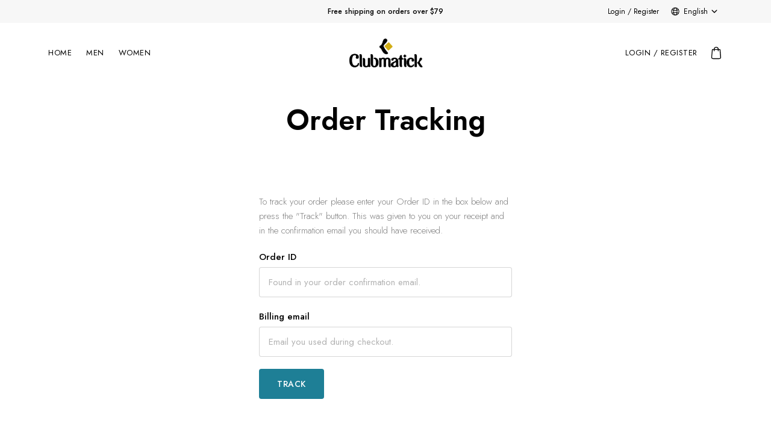

--- FILE ---
content_type: text/html; charset=UTF-8
request_url: https://www.clubmatick.com/order-tracking/
body_size: 24671
content:
<!doctype html>
<html lang="en-US">
<head>

<!-- DEFAULT META TAGS -->
<meta charset="UTF-8" />
<meta name="viewport" content="width=device-width, initial-scale=1.0, maximum-scale=1.0, user-scalable=0" />
	<link rel="shortcut icon" href="https://www.clubmatick.com/wp-content/uploads/2022/11/favicon.png">
<title>Order Tracking &#8211; Clubmatick™ Fashion House</title>
<meta name='robots' content='max-image-preview:large' />
<meta property="og:title" content="Order Tracking - Clubmatick™ Fashion House" />
<meta property="og:type" content="website" />
<meta property="og:url" content="https://www.clubmatick.com/order-tracking/" />

<link rel='dns-prefetch' href='//www.clubmatick.com' />
<link rel='dns-prefetch' href='//fonts.googleapis.com' />
<link rel="alternate" type="application/rss+xml" title="Clubmatick™ Fashion House &raquo; Feed" href="https://www.clubmatick.com/feed/" />
<link rel="alternate" type="application/rss+xml" title="Clubmatick™ Fashion House &raquo; Comments Feed" href="https://www.clubmatick.com/comments/feed/" />
<script type="text/javascript">
window._wpemojiSettings = {"baseUrl":"https:\/\/s.w.org\/images\/core\/emoji\/14.0.0\/72x72\/","ext":".png","svgUrl":"https:\/\/s.w.org\/images\/core\/emoji\/14.0.0\/svg\/","svgExt":".svg","source":{"concatemoji":"https:\/\/www.clubmatick.com\/wp-includes\/js\/wp-emoji-release.min.js?ver=6.1.9"}};
/*! This file is auto-generated */
!function(e,a,t){var n,r,o,i=a.createElement("canvas"),p=i.getContext&&i.getContext("2d");function s(e,t){var a=String.fromCharCode,e=(p.clearRect(0,0,i.width,i.height),p.fillText(a.apply(this,e),0,0),i.toDataURL());return p.clearRect(0,0,i.width,i.height),p.fillText(a.apply(this,t),0,0),e===i.toDataURL()}function c(e){var t=a.createElement("script");t.src=e,t.defer=t.type="text/javascript",a.getElementsByTagName("head")[0].appendChild(t)}for(o=Array("flag","emoji"),t.supports={everything:!0,everythingExceptFlag:!0},r=0;r<o.length;r++)t.supports[o[r]]=function(e){if(p&&p.fillText)switch(p.textBaseline="top",p.font="600 32px Arial",e){case"flag":return s([127987,65039,8205,9895,65039],[127987,65039,8203,9895,65039])?!1:!s([55356,56826,55356,56819],[55356,56826,8203,55356,56819])&&!s([55356,57332,56128,56423,56128,56418,56128,56421,56128,56430,56128,56423,56128,56447],[55356,57332,8203,56128,56423,8203,56128,56418,8203,56128,56421,8203,56128,56430,8203,56128,56423,8203,56128,56447]);case"emoji":return!s([129777,127995,8205,129778,127999],[129777,127995,8203,129778,127999])}return!1}(o[r]),t.supports.everything=t.supports.everything&&t.supports[o[r]],"flag"!==o[r]&&(t.supports.everythingExceptFlag=t.supports.everythingExceptFlag&&t.supports[o[r]]);t.supports.everythingExceptFlag=t.supports.everythingExceptFlag&&!t.supports.flag,t.DOMReady=!1,t.readyCallback=function(){t.DOMReady=!0},t.supports.everything||(n=function(){t.readyCallback()},a.addEventListener?(a.addEventListener("DOMContentLoaded",n,!1),e.addEventListener("load",n,!1)):(e.attachEvent("onload",n),a.attachEvent("onreadystatechange",function(){"complete"===a.readyState&&t.readyCallback()})),(e=t.source||{}).concatemoji?c(e.concatemoji):e.wpemoji&&e.twemoji&&(c(e.twemoji),c(e.wpemoji)))}(window,document,window._wpemojiSettings);
</script>
<style type="text/css">
img.wp-smiley,
img.emoji {
	display: inline !important;
	border: none !important;
	box-shadow: none !important;
	height: 1em !important;
	width: 1em !important;
	margin: 0 0.07em !important;
	vertical-align: -0.1em !important;
	background: none !important;
	padding: 0 !important;
}
</style>
	<link rel='stylesheet' id='wc-blocks-integration-css' href='https://www.clubmatick.com/wp-content/plugins/woocommerce-payments/vendor/woocommerce/subscriptions-core/build/index.css?ver=5.7.2' type='text/css' media='all' />
<link rel='stylesheet' id='wc-blocks-checkout-style-css' href='https://www.clubmatick.com/wp-content/plugins/woocommerce-payments/dist/blocks-checkout.css?ver=1.0' type='text/css' media='all' />
<link rel='stylesheet' id='rade-default-style-css' href='https://www.clubmatick.com/wp-content/themes/clubmatick/files/css/style.css?ver=1.1' type='text/css' media='all' />
<link rel='stylesheet' id='fancybox-css' href='https://www.clubmatick.com/wp-content/themes/clubmatick/files/css/jquery.fancybox.min.css?ver=1.0' type='text/css' media='all' />
<link rel='stylesheet' id='fontawesome-css' href='https://www.clubmatick.com/wp-content/themes/clubmatick/files/css/font-awesome.min.css?ver=3.2.1' type='text/css' media='all' />
<link rel='stylesheet' id='ionicons-css' href='https://www.clubmatick.com/wp-content/themes/clubmatick/files/css/ionicons.css?ver=3.2.1' type='text/css' media='all' />
<link rel='stylesheet' id='isotope-css' href='https://www.clubmatick.com/wp-content/themes/clubmatick/files/css/isotope.css?ver=2.2' type='text/css' media='all' />
<link rel='stylesheet' id='flickity-css' href='https://www.clubmatick.com/wp-content/themes/clubmatick/files/css/flickity.css?ver=1.1' type='text/css' media='all' />
<link rel='stylesheet' id='rade-woo-style-css' href='https://www.clubmatick.com/wp-content/themes/clubmatick/woocommerce/files/css/woocommerce-rade.css?ver=1.1' type='text/css' media='all' />
<link rel='stylesheet' id='rade-wp-style-css' href='https://www.clubmatick.com/wp-content/themes/clubmatick/style.css?ver=1.1' type='text/css' media='all' />
<style id='rade-wp-style-inline-css' type='text/css'>

			#header .header-inner { padding: 25px 0; }
			body.scrolled #header.sticky .header-inner { padding: 25px 0; }
			
			#pseudo-header { height: calc(50px + 25px + 25px); }
			#hero-and-body #page-body:first-child { padding-top: calc(50px + 25px + 25px); }
			.single-product #hero-and-body #page-body:first-child { padding-top: calc(50px + 25px + 25px); }
			.single-product #header[class*="transparent-"] ~ #hero-and-body #page-body:first-child .product-head { padding-top: calc(50px + 25px + 25px); }
			#header .header-logo img { height: 50px; }
			#checkout-logo img { height: 50px !important; }
			body.scrolled #header.sticky .header-logo img { height: 35px; }
			#header .header-logo .text-logo { line-height: 50px; }
			nav.header-nav > ul > li ul.sub-menu { padding-top: calc(25px + 25px + ((50px - 18px) / 2)); }
			body.scrolled #header.sticky nav.header-nav > ul > li > ul.sub-menu { padding-top: calc(25px + 25px + ((35px - 18px) / 2)); }
			nav.header-nav > ul > li > ul.sub-menu::before { height: calc(100% - (25px + ((50px - 18px) / 2))); }	
			body.scrolled #header.sticky nav.header-nav > ul > li > ul.sub-menu::before { height: calc(100% - (25px + ((35px - 18px) / 2))); }	
			nav.header-nav > ul > li[class*="megamenu"] > .sub-menu { top: calc(25px + 18px + ((50px - 18px) / 2)); padding-top: calc(25px + ((50px - 18px) / 2) + 25px); }
			body.scrolled #header.sticky nav.header-nav > ul > li[class*="megamenu"]:not(.mega-boxed) > .sub-menu { top: calc(25px + 18px + ((35px - 18px) / 2)); padding-top: calc(25px + ((35px - 18px) / 2) + 25px); }
			#mobile-menu .mobile-menu-inner { padding-top: calc(50px + 25px + 25px); }
			#header:not(.transparent-light):not(.transparent-dark) ~ #hero-and-body #hero { margin-top: calc(50px + 25px + 25px); }
			#header:not(.transparent-light):not(.transparent-dark) ~ #hero-and-body #hero.hero-wrapped,
			#header:not(.transparent-light):not(.transparent-dark) ~ #hero-and-body #hero.hero-offcenter { margin-top: calc(50px + 25px + 25px); }
			#header:not(.transparent-light):not(.transparent-dark) ~ #hero-and-body #hero.hero-fullscreen,
			#header:not(.transparent-light):not(.transparent-dark) ~ #hero-and-body #hero.hero-fullscreen .hero-inner { min-height: calc(100vh - (50px + 25px + 25px)); }
			#header:not(.transparent-light):not(.transparent-dark) ~ #hero-and-body #hero.hero-wrapped.hero-fullscreen,
			#header:not(.transparent-light):not(.transparent-dark) ~ #hero-and-body #hero.hero-wrapped.hero-fullscreen .hero-inner { min-height: calc(100vh - (50px + 25px + 25px)); }
			#hero #page-title { padding-top: calc(100px + 50px); }
			#hero.hero-fullscreen #page-title.title-center, #hero.hero-big #page-title.title-center { padding-top: calc(100px + 50px); padding-bottom: calc(100px + 50px); }
			body header:not(.transparent-light):not(.transparent-dark) ~ #hero-and-body .elementor-element.hero-height { min-height: calc(100vh - (50px + 25px + 25px)); }
						
			@media only screen and (min-width: 769px) {
				#product .product-head.has-bg.half-bg .column-section .product-infos .col-content {
					padding-top: calc(50px + 25px + 25px + 40px);
				}
			}
			
			/* has header bar */
			body.has-header-bar #header ~ #hero-and-body #page-body:first-child { padding-top: calc(50px + 25px + 25px + 38px); }
			body.has-header-bar.single-product #header ~ #hero-and-body #hero-and-body #page-body:first-child { padding-top: calc(50px + 25px + 25px + 38px); }
			body.has-header-bar.single-product #header[class*="transparent-"] ~ #hero-and-body #page-body:first-child .product-head { padding-top: calc(50px + 25px + 25px + 38px); }
			body.has-header-bar #header:not(.transparent-light):not(.transparent-dark) ~ #hero-and-body #hero { margin-top: calc(50px + 25px + 25px + 38px); }
			body.has-header-bar #header:not(.transparent-light):not(.transparent-dark) ~ #hero-and-body #hero.hero-wrapped,
			body.has-header-bar #header:not(.transparent-light):not(.transparent-dark) ~ #hero-and-body #hero.hero-offcenter { margin-top: calc(50px + 25px + 25px + 38px); }
			body.has-header-bar #header:not(.transparent-light):not(.transparent-dark) ~ #hero-and-body #hero.hero-fullscreen,
			body.has-header-bar #header:not(.transparent-light):not(.transparent-dark) ~ #hero-and-body #hero.hero-fullscreen .hero-inner{ min-height: calc(100vh - (50px + 25px + 25px + 38px)); }
			body.has-header-bar #header:not(.transparent-light):not(.transparent-dark) ~ #hero-and-body #hero.hero-wrapped.hero-fullscreen,
			body.has-header-bar #header:not(.transparent-light):not(.transparent-dark) ~ #hero-and-body #hero.hero-wrapped.hero-fullscreen .hero-inner{ min-height: calc(100vh - (50px + 25px + 25px + 38px) - 40px); }
			body.has-header-bar #header ~ #hero-and-body #hero #page-title { padding-top: calc(100px + 50px + 38px); }
			body.has-header-bar header:not(.transparent-light):not(.transparent-dark) ~ #hero-and-body .elementor-element.hero-height { min-height: calc(100vh - (50px + 25px + 25px + 38px) - 40px); }	
			body.has-header-bar #mobile-menu .mobile-menu-inner {  padding-top: calc(50px + 25px + 25px + 38px); }
			
			/* has header bottom */
			body.has-header-bottom nav.header-nav > ul > li ul.sub-menu { padding-top: calc(25px + 25px + ((50px - 18px) / 2) + 47px); }
			body.has-header-bottom.scrolled #header.sticky nav.header-nav > ul > li > ul.sub-menu { padding-top: calc(25px + 25px + ((35px - 18px) / 2) + 47px); }
			body.has-header-bottom nav.header-nav > ul > li > ul.sub-menu::before { height: calc(100% - (25px + ((50px - 18px) / 2)) - 47px); }
			body.has-header-bottom.scrolled #header.sticky nav.header-nav > ul > li > ul.sub-menu::before { height: calc(100% - (25px + ((35px - 18px) / 2)) - 47px); }	
			body.has-header-bottom .header-bottom nav.header-nav > ul > li:not(.mega-menu) ul.sub-menu,
			body.has-header-bottom .header-bottom nav.header-nav > ul > li.mega-boxed ul.sub-menu { padding-top: calc(25px + 25px + ((22px - 18px) / 2)); }
			body.has-header-bottom.scrolled #header.sticky .header-bottom nav.header-nav > ul > li:not(.mega-menu) > ul.sub-menu { padding-top: calc(25px + 25px + ((22px - 18px) / 2)); }
			body.has-header-bottom .header-bottom nav.header-nav > ul > li:not(.mega-menu) > ul.sub-menu::before,
			body.has-header-bottom .header-bottom nav.header-nav > ul > li.mega-boxed > ul.sub-menu::before { height: calc(100% - (25px + ((22px - 18px) / 2))); }
			body.has-header-bottom.scrolled #header.sticky .header-bottom nav.header-nav > ul > li:not(.mega-menu) > ul.sub-menu::before { height: calc(100% - (25px + ((22px - 18px) / 2))); }	
			body.has-header-bottom #header ~ #hero-and-body #page-body:first-child { padding-top: calc(50px + 25px + 25px + 47px); }
			body.has-header-bottom.single-product #header ~ #hero-and-body #hero-and-body #page-body:first-child { padding-top: calc(50px + 25px + 25px + 47px); }
			body.has-header-bottom.single-product #header[class*="transparent-"] ~ #hero-and-body #page-body:first-child .product-head { padding-top: calc(50px + 25px + 25px + 47px); }
			body.has-header-bottom #header:not(.transparent-light):not(.transparent-dark) ~ #hero-and-body #hero { margin-top: calc(50px + 25px + 25px + 47px); }
			body.has-header-bottom #header:not(.transparent-light):not(.transparent-dark) ~ #hero-and-body #hero.hero-wrapped,
			body.has-header-bottom #header:not(.transparent-light):not(.transparent-dark) ~ #hero-and-body #hero.hero-offcenter { margin-top: calc(50px + 25px + 25px + 47px); }
			body.has-header-bottom #header:not(.transparent-light):not(.transparent-dark) ~ #hero-and-body #hero.hero-fullscreen,
			body.has-header-bottom #header:not(.transparent-light):not(.transparent-dark) ~ #hero-and-body #hero.hero-fullscreen .hero-inner{ min-height: calc(100vh - (50px + 25px + 25px + 47px)); }
			body.has-header-bottom #header:not(.transparent-light):not(.transparent-dark) ~ #hero-and-body #hero.hero-wrapped.hero-fullscreen,
			body.has-header-bottom #header:not(.transparent-light):not(.transparent-dark) ~ #hero-and-body #hero.hero-wrapped.hero-fullscreen .hero-inner{ min-height: calc(100vh - (50px + 25px + 25px + 47px) - 40px); }
			body.has-header-bottom #header ~ #hero-and-body #hero #page-title { padding-top: calc(100px + 50px + 47px); }
			body.has-header-bottom header:not(.transparent-light):not(.transparent-dark) ~ #hero-and-body .elementor-element.hero-height { min-height: calc(100vh - (50px + 25px + 25px + 47px) - 40px); }	
			body.has-header-bottom #mobile-menu .mobile-menu-inner { padding-top: calc(50px + 25px + 25px + 47px); }

			/* has header bar + header bottom */
			body.has-header-bottom.has-header-bar #header ~ #hero-and-body #page-body:first-child { padding-top: calc(50px + 25px + 25px + 47px + 38px); }
			body.has-header-bottom.has-header-bar.single-product #header ~ #hero-and-body #hero-and-body #page-body:first-child { padding-top: calc(50px + 25px + 25px + 47px + 38px); }
			body.has-header-bottom.has-header-bar.single-product #header[class*="transparent-"] ~ #hero-and-body #page-body:first-child .product-head { padding-top: calc(50px + 25px + 25px + 47px + 38px); }
			body.has-header-bottom.has-header-bar #header:not(.transparent-light):not(.transparent-dark) ~ #hero-and-body #hero { margin-top: calc(50px + 25px + 25px + 47px + 38px); }
			body.has-header-bottom.has-header-bar #header:not(.transparent-light):not(.transparent-dark) ~ #hero-and-body #hero.hero-wrapped,
			body.has-header-bottom.has-header-bar #header:not(.transparent-light):not(.transparent-dark) ~ #hero-and-body #hero.hero-offcenter { margin-top: calc(50px + 25px + 25px + 47px + 38px); }
			body.has-header-bottom.has-header-bar #header:not(.transparent-light):not(.transparent-dark) ~ #hero-and-body #hero.hero-fullscreen,
			body.has-header-bottom.has-header-bar #header:not(.transparent-light):not(.transparent-dark) ~ #hero-and-body #hero.hero-fullscreen .hero-inner{ min-height: calc(100vh - (50px + 25px + 25px + 47px + 38px)); }
			body.has-header-bottom.has-header-bar #header:not(.transparent-light):not(.transparent-dark) ~ #hero-and-body #hero.hero-wrapped.hero-fullscreen,
			body.has-header-bottom.has-header-bar #header:not(.transparent-light):not(.transparent-dark) ~ #hero-and-body #hero.hero-wrapped.hero-fullscreen .hero-inner{ min-height: calc(100vh - (50px + 25px + 25px + 47px + 38px) - 40px); }
			body.has-header-bottom.has-header-bar #header ~ #hero-and-body #hero #page-title { padding-top: calc(100px + 50px + 47px + 38px); }
			body.has-header-bottom.has-header-bar header:not(.transparent-light):not(.transparent-dark) ~ #hero-and-body .elementor-element.hero-height { min-height: calc(100vh - (50px + 25px + 25px + 47px + 38px) - 40px); }	
			body.has-header-bottom.has-header-bar #mobile-menu .mobile-menu-inner { padding-top: calc(50px + 25px + 25px + 47px + 38px); }
			
			/* elementor */
			body #header:not(.transparent-light):not(.transparent-dark) ~ #hero-and-body .elementor-element.spacer-header .elementor-spacer-inner { min-height: calc(100vh - (50px + 25px + 25px)) !important; }
			body #header:not(.transparent-light):not(.transparent-dark).has-header-bar ~ #hero-and-body .elementor-element.spacer-header .elementor-spacer-inner { min-height: calc(100vh - (50px + 25px + 25px + 38px)) !important; } 
			@media only screen and (max-width: 1180px) {
				body #header .header-logo img { height: 30px; }
				body #header .header-logo .text-logo { line-height: 30px; }
				body .menu-toggle { height: 30px; }
				
				#header .header-inner,
				body.scrolled #header.sticky .header-inner { padding: 15px 0; }

				#hero-and-body #page-body:first-child { padding-top: calc(30px + 15px + 15px); }
				.single-product #hero-and-body #page-body:first-child { padding-top: calc(30px + 15px + 15px); }
				.single-product #header[class*="transparent-"] ~ #hero-and-body #page-body:first-child .product-head { padding-top: calc(30px + 15px + 15px); }
				#header .header-logo img ,
				body.scrolled #header.sticky .header-logo img { height: 30px; }
				#header .header-logo .text-logo { line-height: 30px; }
				nav.header-nav > ul > li ul.sub-menu,
				body.scrolled #header.sticky nav.header-nav > ul > li ul.sub-menu { padding-top: calc(25px + 15px + ((30px - 18px) / 2)); }
				nav.header-nav > ul > li > ul.sub-menu::before,	
				body.scrolled #header.sticky nav.header-nav > ul > li > ul.sub-menu::before { height: calc(100% - (15px + ((30px - 18px) / 2))); }	
				#header:not(.transparent-light):not(.transparent-dark) ~ #hero-and-body #hero { margin-top: calc(30px + 15px + 15px); }
				#header:not(.transparent-light):not(.transparent-dark) ~ #hero-and-body #hero.hero-wrapped,
				#header:not(.transparent-light):not(.transparent-dark) ~ #hero-and-body #hero.hero-offcenter { margin-top: calc(30px + 15px + 15px); }
				#header:not(.transparent-light):not(.transparent-dark) ~ #hero-and-body #hero.hero-fullscreen,
				#header:not(.transparent-light):not(.transparent-dark) ~ #hero-and-body #hero.hero-fullscreen .hero-inner { min-height: calc(100vh - (30px + 15px + 15px)); }
				#hero #page-title { padding-top: calc(100px + 30px); }
				#hero.hero-fullscreen #page-title.title-center, #hero.hero-big #page-title.title-center { padding-top: calc(100px + 30px); padding-bottom: calc(100px + 30px); }
				body header:not(.transparent-light):not(.transparent-dark) ~ #hero-and-body .elementor-element.hero-height { min-height: calc(100vh - (30px + 15px + 15px)); }


				/* header bar */
				body.has-header-bar #header ~ #hero-and-body #page-body:first-child { padding-top: calc(30px + 15px + 15px + 28px); }
				body.has-header-bar.single-product #header ~ #hero-and-body #hero-and-body #page-body:first-child { padding-top: calc(30px + 15px + 15px); }
				body.has-header-bar.single-product #header[class*="transparent-"] ~ #hero-and-body #page-body:first-child .product-head { padding-top: calc(30px + 15px + 15px); }
				body.has-header-bar #header:not(.transparent-light):not(.transparent-dark) ~ #hero-and-body #hero { margin-top: calc(30px + 15px + 15px + 28px); }
				body.has-header-bar #header:not(.transparent-light):not(.transparent-dark) ~ #hero-and-body #hero.hero-wrapped,
				body.has-header-bar #header:not(.transparent-light):not(.transparent-dark) ~ #hero-and-body #hero.hero-offcenter { margin-top: calc(30px + 15px + 15px + 28px); }
				body.has-header-bar #header:not(.transparent-light):not(.transparent-dark) ~ #hero-and-body #hero.hero-fullscreen,
				body.has-header-bar #header:not(.transparent-light):not(.transparent-dark) ~ #hero-and-body #hero.hero-fullscreen .hero-inner{ min-height: calc(100vh - (30px + 15px + 15px + 28px)); }
				body.has-header-bar #header:not(.transparent-light):not(.transparent-dark) ~ #hero-and-body #hero.hero-wrapped.hero-fullscreen,
				body.has-header-bar #header:not(.transparent-light):not(.transparent-dark) ~ #hero-and-body #hero.hero-wrapped.hero-fullscreen .hero-inner { min-height: calc(100vh - (30px + 15px + 15px + 28px) - 40px); }
				body.has-header-bar #header ~ #hero-and-body #hero #page-title { padding-top: calc(100px + 30px + 28px); }
				body.has-header-bar header:not(.transparent-light):not(.transparent-dark) ~ #hero-and-body .elementor-element.hero-height { min-height: calc(100vh - (30px + 15px + 15px + 28px) - 40px); }
				body.has-header-bar #mobile-menu .mobile-menu-inner { padding-top: calc(30px + 15px + 15px + 28px); }
				
				/* has header bottom */
				body.has-header-bottom nav.header-nav > ul > li ul.sub-menu { padding-top: calc(25px + 15px + ((30px - 18px) / 2)); }
				body.has-header-bottom.scrolled #header.sticky nav.header-nav > ul > li > ul.sub-menu { padding-top: calc(25px + 25px + ((35px - 18px) / 2)); }
				body.has-header-bottom nav.header-nav > ul > li > ul.sub-menu::before { height: calc(100% - (15px + ((30px - 18px) / 2))); }
				body.has-header-bottom.scrolled #header.sticky nav.header-nav > ul > li > ul.sub-menu::before { height: calc(100% - (25px + ((35px - 18px) / 2))); }	

				body.has-header-bottom .header-bottom nav.header-nav > ul > li:not(.mega-menu) ul.sub-menu,
				body.has-header-bottom .header-bottom nav.header-nav > ul > li.mega-boxed ul.sub-menu { padding-top: calc(25px + 15px + ((22px - 18px) / 2)); }
				body.has-header-bottom.scrolled #header.sticky .header-bottom nav.header-nav > ul > li:not(.mega-menu) > ul.sub-menu { padding-top: calc(25px + 25px + ((22px - 18px) / 2)); }
				body.has-header-bottom .header-bottom nav.header-nav > ul > li:not(.mega-menu) > ul.sub-menu::before,
				body.has-header-bottom .header-bottom nav.header-nav > ul > li.mega-boxed > ul.sub-menu::before { height: calc(100% - (15px + ((22px - 18px) / 2))); }
				body.has-header-bottom.scrolled #header.sticky .header-bottom nav.header-nav > ul > li:not(.mega-menu) > ul.sub-menu::before { height: calc(100% - (25px + ((22px - 18px) / 2))); }	

				body.has-header-bottom #header ~ #hero-and-body #page-body:first-child { padding-top: calc(30px + 15px + 15px); }
				body.has-header-bottom.single-product #header ~ #hero-and-body #hero-and-body #page-body:first-child { padding-top: calc(30px + 15px + 15px); }
				body.has-header-bottom.single-product #header[class*="transparent-"] ~ #hero-and-body #page-body:first-child .product-head { padding-top: calc(30px + 15px + 15px); }
				body.has-header-bottom #header:not(.transparent-light):not(.transparent-dark) ~ #hero-and-body #hero { margin-top: calc(30px + 15px + 15px); }
				body.has-header-bottom #header:not(.transparent-light):not(.transparent-dark) ~ #hero-and-body #hero.hero-wrapped,
				body.has-header-bottom #header:not(.transparent-light):not(.transparent-dark) ~ #hero-and-body #hero.hero-offcenter { margin-top: calc(30px + 15px + 15px); }
				body.has-header-bottom #header:not(.transparent-light):not(.transparent-dark) ~ #hero-and-body #hero.hero-fullscreen,
				body.has-header-bottom #header:not(.transparent-light):not(.transparent-dark) ~ #hero-and-body #hero.hero-fullscreen .hero-inner{ min-height: calc(100vh - (30px + 15px + 15px)); }
				body.has-header-bottom #header:not(.transparent-light):not(.transparent-dark) ~ #hero-and-body #hero.hero-wrapped.hero-fullscreen,
				body.has-header-bottom #header:not(.transparent-light):not(.transparent-dark) ~ #hero-and-body #hero.hero-wrapped.hero-fullscreen .hero-inner{ min-height: calc(100vh - (30px + 15px + 15px) - 40px); }
				body.has-header-bottom #header ~ #hero-and-body #hero #page-title { padding-top: calc(100px + 30px); }
				body.has-header-bottom header:not(.transparent-light):not(.transparent-dark) ~ #hero-and-body .elementor-element.hero-height { min-height: calc(100vh - (30px + 15px + 15px) - 40px); }	
				body.has-header-bottom #mobile-menu .mobile-menu-inner { padding-top: calc(30px + 15px + 15px); }

				/* has header bar + header bottom */
				body.has-header-bottom.has-header-bar #header ~ #hero-and-body #page-body:first-child { padding-top: calc(30px + 15px + 15px + 28px); }
				body.has-header-bottom.has-header-bar.single-product #header ~ #hero-and-body #hero-and-body #page-body:first-child { padding-top: calc(30px + 15px + 15px + 28px); }
				body.has-header-bottom.has-header-bar.single-product #header[class*="transparent-"] ~ #hero-and-body #page-body:first-child .product-head { padding-top: calc(30px + 15px + 15px + 28px); }
				body.has-header-bottom.has-header-bar #header:not(.transparent-light):not(.transparent-dark) ~ #hero-and-body #hero { margin-top: calc(30px + 15px + 15px + 28px); }
				body.has-header-bottom.has-header-bar #header:not(.transparent-light):not(.transparent-dark) ~ #hero-and-body #hero.hero-wrapped,
				body.has-header-bottom.has-header-bar #header:not(.transparent-light):not(.transparent-dark) ~ #hero-and-body #hero.hero-offcenter { margin-top: calc(30px + 15px + 15px + 28px); }
				body.has-header-bottom.has-header-bar #header:not(.transparent-light):not(.transparent-dark) ~ #hero-and-body #hero.hero-fullscreen,
				body.has-header-bottom.has-header-bar #header:not(.transparent-light):not(.transparent-dark) ~ #hero-and-body #hero.hero-fullscreen .hero-inner{ min-height: calc(100vh - (30px + 15px + 15px + 28px)); }
				body.has-header-bottom.has-header-bar #header:not(.transparent-light):not(.transparent-dark) ~ #hero-and-body #hero.hero-wrapped.hero-fullscreen,
				body.has-header-bottom.has-header-bar #header:not(.transparent-light):not(.transparent-dark) ~ #hero-and-body #hero.hero-wrapped.hero-fullscreen .hero-inner{ min-height: calc(100vh - (30px + 15px + 15px + 28px) - 40px); }
				body.has-header-bottom.has-header-bar #header ~ #hero-and-body #hero #page-title { padding-top: calc(100px + 30px + 28px); }
				body.has-header-bottom.has-header-bar header:not(.transparent-light):not(.transparent-dark) ~ #hero-and-body .elementor-element.hero-height { min-height: calc(100vh - (30px + 15px + 15px + 28px) - 40px); }	
				body.has-header-bottom.has-header-bar #mobile-menu .mobile-menu-inner { padding-top: calc(30px + 15px + 15px + 28px); }

				/* elementor */
				body #header:not(.transparent-light):not(.transparent-dark) ~ #hero-and-body .elementor-element.spacer-header .elementor-spacer-inner { min-height: calc(100vh - (30px + 15px + 15px)) !important; }
				body #header:not(.transparent-light):not(.transparent-dark).has-header-bar ~ #hero-and-body .elementor-element.spacer-header .elementor-spacer-inner { min-height: calc(100vh - (30px + 15px + 15px + 34px)) !important; }
				
			}
			
			@media only screen and (max-width: 640px) {
				body #hero #page-title { padding-top: calc(60px + 40px + 30px); }
				body #hero.hero-fullscreen #page-title.title-center { padding-top: calc(60px + 40px + 30px); padding-bottom: calc(60px + 40px + 30px); }
			}
			body{font-family: "Jost";font-weight: 300;font-size: 15px;line-height: 1.6;}body strong,body b, table caption, dt, .tinv-wishlist .product-name .variation span:first-child, .tinv-wishlist .product-name .variation br + span{ font-weight: 500; }h1, .h1, 
								.elementor-widget-heading h1.elementor-heading-title,
								.elementor-widget-heading .h1.elementor-heading-title{font-family: "Jost";font-weight: 500;font-size: 62px;line-height: 74px;text-transform: none;}h1 strong,h1 b{ font-weight: 600; }h2, .h2, 
								.elementor-widget-heading h2.elementor-heading-title,
								.elementor-widget-heading .h2.elementor-heading-title{font-family: "Jost";font-weight: 500;font-size: 48px;line-height: 62px;text-transform: none;}h2 strong,h2 b{ font-weight: 600; }h3, .h3, 
								.elementor-widget-heading h3.elementor-heading-title,
								.elementor-widget-heading .h3.elementor-heading-title{font-family: "Jost";font-weight: 500;font-size: 38px;line-height: 50px;text-transform: none;}h3 strong,h3 b{ font-weight: 600; }h4, .h4, 
								.elementor-widget-heading h4.elementor-heading-title,
								.elementor-widget-heading .h4.elementor-heading-title{font-family: "Jost";font-weight: 500;font-size: 29px;line-height: 37px;text-transform: none;}h4 strong,h4 b{ font-weight: 600; }h5, .h5, 
								.elementor-widget-heading h5.elementor-heading-title,
								.elementor-widget-heading .h5.elementor-heading-title{font-family: "Jost";font-weight: 500;font-size: 19px;line-height: 26px;text-transform: none;}h5 strong,h5 b{ font-weight: 600; }#reply-title, #comment-title, .woocommerce-Reviews-title {font-family: "Jost";font-weight: 500;font-size: 19px;line-height: 26px;text-transform: none;}h6, .h6, 
								.elementor-widget-heading h6.elementor-heading-title,
								.elementor-widget-heading .h6.elementor-heading-title{font-family: "Jost";font-weight: 500;font-size: 16px;line-height: 24px;text-transform: none;}h6 strong,h6 b{ font-weight: 600; }.h7, .h8 {font-family: "Jost";font-weight: 500;font-size: 14px;line-height: 22px;text-transform: none;}.h8, #header .header-bar {font-size: 12px; line-height: 19px;}.woocommerce-breadcrumb, .woocommerce-ordering select, .grid-options .filter-open {font-size: 14px !important;}#header .header-bar, .load-isotope > .load-message, .widget ul:not(.socialmedia-widget) ul.children li a, .woocommerce .woocommerce-result-count, #product .product-infos .cart .variations .woo-variation-items-wrapper + .name label {font-size: 12px;}#header .header-bar .header-bar-inner > * {font-weight: 500;}#header .header-bar .header-bar-inner > * strong {font-weight: 600;}@media only screen and (max-width: 1024px) { body{ font-size: 15px;line-height: 1.6;}h1, .h1, 
								.elementor-widget-heading h1.elementor-heading-title,
								.elementor-widget-heading .h1.elementor-heading-title{ font-size: 58px;line-height: 71px;}h2, .h2, 
								.elementor-widget-heading h2.elementor-heading-title,
								.elementor-widget-heading .h2.elementor-heading-title{ font-size: 44px;line-height: 60px;}h3, .h3, 
								.elementor-widget-heading h3.elementor-heading-title,
								.elementor-widget-heading .h3.elementor-heading-title{ font-size: 36px;line-height: 48px;}h4, .h4, 
								.elementor-widget-heading h4.elementor-heading-title,
								.elementor-widget-heading .h4.elementor-heading-title{ font-size: 29px;line-height: 37px;}h5, .h5, 
								.elementor-widget-heading h5.elementor-heading-title,
								.elementor-widget-heading .h5.elementor-heading-title{ font-size: 19px;line-height: 26px;}h6, .h6, 
								.elementor-widget-heading h6.elementor-heading-title,
								.elementor-widget-heading .h6.elementor-heading-title{ font-size: 16px;line-height: 24px;} }@media only screen and (max-width: 768px) { body{ font-size: 15px;line-height: 1.6;}h1, .h1, 
								.elementor-widget-heading h1.elementor-heading-title,
								.elementor-widget-heading .h1.elementor-heading-title{ font-size: 48px;line-height: 62px;}h2, .h2, 
								.elementor-widget-heading h2.elementor-heading-title,
								.elementor-widget-heading .h2.elementor-heading-title{ font-size: 36px;line-height: 52px;}h3, .h3, 
								.elementor-widget-heading h3.elementor-heading-title,
								.elementor-widget-heading .h3.elementor-heading-title{ font-size: 31px;line-height: 42px;}h4, .h4, 
								.elementor-widget-heading h4.elementor-heading-title,
								.elementor-widget-heading .h4.elementor-heading-title{ font-size: 27px;line-height: 35px;}h5, .h5, 
								.elementor-widget-heading h5.elementor-heading-title,
								.elementor-widget-heading .h5.elementor-heading-title{ font-size: 19px;line-height: 26px;}h6, .h6, 
								.elementor-widget-heading h6.elementor-heading-title,
								.elementor-widget-heading .h6.elementor-heading-title{ font-size: 16px;line-height: 24px;} }@media only screen and (max-width: 480px) { body{ font-size: 15px;line-height: 1.6;}h1, .h1, 
								.elementor-widget-heading h1.elementor-heading-title,
								.elementor-widget-heading .h1.elementor-heading-title{ font-size: 38px;line-height: 48px;}h2, .h2, 
								.elementor-widget-heading h2.elementor-heading-title,
								.elementor-widget-heading .h2.elementor-heading-title{ font-size: 31px;line-height: 41px;}h3, .h3, 
								.elementor-widget-heading h3.elementor-heading-title,
								.elementor-widget-heading .h3.elementor-heading-title{ font-size: 26px;line-height: 35px;}h4, .h4, 
								.elementor-widget-heading h4.elementor-heading-title,
								.elementor-widget-heading .h4.elementor-heading-title{ font-size: 23px;line-height: 31px;}h5, .h5, 
								.elementor-widget-heading h5.elementor-heading-title,
								.elementor-widget-heading .h5.elementor-heading-title{ font-size: 18px;line-height: 24px;}h6, .h6, 
								.elementor-widget-heading h6.elementor-heading-title,
								.elementor-widget-heading .h6.elementor-heading-title{ font-size: 15px;line-height: 22px;} }.title-alt {font-family: Arial;font-weight: 400;text-transform: none;}.title-alt b, .title-alt strong, strong .title-alt { font-weight: 600; }nav.header-nav ul > li a {font-family: Jost;font-weight: 400;font-size: 13px;letter-spacing: 0.04em;text-transform: uppercase;}.woocommerce-MyAccount-navigation ul li a, .header-action > a .text, .header-action > a .wishlist_products_counter_text {font-family: Jost;font-weight: 400;font-size: 13px;letter-spacing: 0.04em;text-transform: uppercase;}@media only screen and (max-width: 1024px) { nav.header-nav ul > li a { font-size: 14px;line-height: 16px; height: 18px;} }@media only screen and (max-width: 768px) { nav.header-nav ul > li a { font-size: 14px;line-height: 16px; height: 18px;} }@media only screen and (max-width: 480px) { nav.header-nav ul > li a { font-size: 14px;line-height: 16px; height: 18px;} }nav.header-nav > ul > li ul.sub-menu > li > a, .grid-filter li a, .widget ul:not(.socialmedia-widget) li, .widget ul:not(.socialmedia-widget) li a {font-family: Jost;font-weight: 400;font-size: 14px;}#footer .widget_text {font-size: 14px;}@media only screen and (max-width: 1024px) { nav.header-nav ul > li .sub-menu li a { font-size: 13px;line-height: 16px; height: 16px;} }@media only screen and (max-width: 768px) { nav.header-nav ul > li .sub-menu li a { font-size: 13px;line-height: 16px; height: 16px;} }@media only screen and (max-width: 480px) { nav.header-nav ul > li .sub-menu li a { font-size: 13px;line-height: 16px; height: 16px;} }#mini-cart .menu-cart-content .cart-list .cart-table .cart-item .product-title, .shop-container .product-name, .shop_table .product-name .product-title, .shopthelook .list-item .product-name .product-title, .tinv-wishlist table .product-name {font-family: Jost;font-weight: 400;text-transform: none;}.product .product-info .product_title, #fixed-product-add .product-name {font-family: Jost;font-weight: 400;text-transform: none;}.price, .amount, .woocommerce .sr-checkout-order .shop_table tfoot td, .woocommerce .woocommerce-order .shop_table tfoot td {font-family: Jost;font-weight: 500;text-transform: none;}#product .product-infos .price.single-price, #product .product-infos .single-price .amount { font-size: 20px; line-height: 28px; }.portfolio-container .portfolio-name {font-family: Arial;font-weight: 400;text-transform: none;}.portfolio-container .portfolio-category {font-family: Arial;font-weight: 400;letter-spacing: 0em;text-transform: none;}#single-pagination .portfolio-name {font-family: Arial;font-weight: 400;letter-spacing: 0em;text-transform: none;}.blog-container .entry-title, #single-pagination .pagination li .post-title, .comments .comment-list .comment-name {font-family: Jost;font-weight: 400;letter-spacing: 0em;text-transform: none;}#page-title .post-name {font-family: Jost;font-weight: 600;text-transform: none;}.sr-button:not(.underline), .sr-button.underline, input[type=submit], input[type=button], .button, button, .woocommerce .addresses header a.edit, .comments .comment-list .pingback .edit-link a, .sr-button.play-button, .follow-mouse .mouse-action, .pagination li a, .pagination li > span,
			#product .product-video-button {font-family: Jost;font-weight: 500;letter-spacing: 0.04em;text-transform: uppercase;}.sr-button strong, .sr-button b { font-weight: 500; }span.onsale, span.badges span {font-family: Jost;font-weight: 500;}nav.header-nav > ul > li ul.sub-menu > li.is-title > a, .widget-title, .widget-title.title-alt, #mini-cart .cart-title {font-family: Jost;font-weight: 600;font-size: 14px;letter-spacing: 0.04em;text-transform: uppercase;}label, form label, .label, table thead th {font-family: Jost;font-weight: 500;font-size: 15px !important;text-transform: none;}.shop_table .order-total th, .shop_table .order-total .amount {font-weight: 500;}input[type="text"], input[type="password"], input[type="email"], input[type="number"], input[type="tel"], input[type="date"], input[type="search"], textarea, select, form .select2-container .select2-selection--single .select2-selection__rendered, body .select2-results__option, table th {font-family: Jost;font-weight: 400;font-size: 15px !important;text-transform: none;}
			.header-cart.cart-withicon a span.minicart-count,
			.header-wishlist .wishlist_products_counter_number,
			.woocommerce .sr-checkout-order .shop_table .product-quantity, 
			.woocommerce .order_details.shop_table .product-quantity
			{ background: #1e7f96 !important; color: #fff !important; }
			.post-name a:hover, 
			#single-pagination .pagination li .post-title:hover { color: #1e7f96; opacity: 1; }
			.sr-button:not(.underline):not(.play-button),
			input[type="submit"], 
			.button, 
			button:not(.sr-button) { background: #1e7f96; color: #fff; }
			.sr-button:not(.underline):not(.play-button):hover,
			input[type="submit"]:hover, 
			.button:hover, 
			button:not(.sr-button):hover { background: #19647f; }
			
			p a:not(.entry-navigation__item):not(.post-edit-link):not(.fancybox):not(.button):not(.image-text-link):not(.sr-button),
			.blog-content ul li a,
			.cart-collaterals .shop_table tr.shipping .shipping-calculator-button { border-bottom: 1px solid #1e7f96; color: #1e7f96; }
			
			p a:not(.entry-navigation__item):not(.post-edit-link):not(.fancybox):not(.button):not(.image-text-link):not(.sr-button):hover,
			.blog-content ul li a:hover,
			.cart-collaterals .shop_table tr.shipping .shipping-calculator-button:hover { border-bottom: 1px solid #19647f; color: #19647f; }
			#header .header-bar { background: #f7f7f7; }.shop-container .shop-item form.cart .variations .variation .value .variable-items-wrapper[data-attribute_name="attribute_pa_color"] { display: flex; }.shop-container .shop-item form.cart .variations .variation .value .variable-items-wrapper[data-attribute_name="attribute_pa_color-pattern"] { display: flex; }span.onsale { color: #ffffff !important; }span.onsale { background: #d30024 !important; }span.hot-badge { color: #ffffff !important; }span.hot-badge { background: #1e7f96 !important; }body.thepage-12537 #hero.hero-custom, body.thepage-12537 #hero.hero-custom .hero-inner { min-height: 600px; }@media only screen and (max-width: 768px) {body.thepage-12537 #hero.hero-custom, body.thepage-12537 #hero.hero-custom .hero-inner { min-height: 600px; }}@media only screen and (max-width: 480px) {body.thepage-12537 #hero.hero-custom, body.thepage-12537 #hero.hero-custom .hero-inner { min-height: 520px; }}#pum-1667.pum-theme-rade-popup .pum-container::before  { background-image: url(https://www.clubmatick.com/wp-content/uploads/2022/11/clb-cat-01.jpg); width: 400px;}#pum-1667.pum-theme-rade-popup .pum-container::before  { background-position: center top; }#pum-1667.pum-theme-rade-popup .pum-container .pum-content  { width: calc(100% - 400px); float: right; }@media only screen and (max-width: 768px) {#pum-1667.pum-theme-rade-popup .pum-container .pum-content { margin-top: 200px !important; }#pum-1667.pum-theme-rade-popup .pum-container::before  { height: 200px;}#pum-1667.pum-theme-rade-popup .pum-close { margin-right: 0; top: 200px; }#pum-1667.pum-theme-rade-popup .pum-container::before  { background-position: center top; }}
</style>
<link rel='stylesheet' id='rade-mqueries-style-css' href='https://www.clubmatick.com/wp-content/themes/clubmatick/files/css/mqueries.css?ver=1.1' type='text/css' media='all' />
<link rel='stylesheet' id='wp-block-library-css' href='https://www.clubmatick.com/wp-includes/css/dist/block-library/style.min.css?ver=6.1.9' type='text/css' media='all' />
<link rel='stylesheet' id='wc-blocks-vendors-style-css' href='https://www.clubmatick.com/wp-content/plugins/woocommerce/packages/woocommerce-blocks/build/wc-blocks-vendors-style.css?ver=9.8.5' type='text/css' media='all' />
<link rel='stylesheet' id='wc-blocks-style-css' href='https://www.clubmatick.com/wp-content/plugins/woocommerce/packages/woocommerce-blocks/build/wc-blocks-style.css?ver=9.8.5' type='text/css' media='all' />
<link rel='stylesheet' id='classic-theme-styles-css' href='https://www.clubmatick.com/wp-includes/css/classic-themes.min.css?ver=1' type='text/css' media='all' />
<style id='global-styles-inline-css' type='text/css'>
body{--wp--preset--color--black: #000000;--wp--preset--color--cyan-bluish-gray: #abb8c3;--wp--preset--color--white: #ffffff;--wp--preset--color--pale-pink: #f78da7;--wp--preset--color--vivid-red: #cf2e2e;--wp--preset--color--luminous-vivid-orange: #ff6900;--wp--preset--color--luminous-vivid-amber: #fcb900;--wp--preset--color--light-green-cyan: #7bdcb5;--wp--preset--color--vivid-green-cyan: #00d084;--wp--preset--color--pale-cyan-blue: #8ed1fc;--wp--preset--color--vivid-cyan-blue: #0693e3;--wp--preset--color--vivid-purple: #9b51e0;--wp--preset--gradient--vivid-cyan-blue-to-vivid-purple: linear-gradient(135deg,rgba(6,147,227,1) 0%,rgb(155,81,224) 100%);--wp--preset--gradient--light-green-cyan-to-vivid-green-cyan: linear-gradient(135deg,rgb(122,220,180) 0%,rgb(0,208,130) 100%);--wp--preset--gradient--luminous-vivid-amber-to-luminous-vivid-orange: linear-gradient(135deg,rgba(252,185,0,1) 0%,rgba(255,105,0,1) 100%);--wp--preset--gradient--luminous-vivid-orange-to-vivid-red: linear-gradient(135deg,rgba(255,105,0,1) 0%,rgb(207,46,46) 100%);--wp--preset--gradient--very-light-gray-to-cyan-bluish-gray: linear-gradient(135deg,rgb(238,238,238) 0%,rgb(169,184,195) 100%);--wp--preset--gradient--cool-to-warm-spectrum: linear-gradient(135deg,rgb(74,234,220) 0%,rgb(151,120,209) 20%,rgb(207,42,186) 40%,rgb(238,44,130) 60%,rgb(251,105,98) 80%,rgb(254,248,76) 100%);--wp--preset--gradient--blush-light-purple: linear-gradient(135deg,rgb(255,206,236) 0%,rgb(152,150,240) 100%);--wp--preset--gradient--blush-bordeaux: linear-gradient(135deg,rgb(254,205,165) 0%,rgb(254,45,45) 50%,rgb(107,0,62) 100%);--wp--preset--gradient--luminous-dusk: linear-gradient(135deg,rgb(255,203,112) 0%,rgb(199,81,192) 50%,rgb(65,88,208) 100%);--wp--preset--gradient--pale-ocean: linear-gradient(135deg,rgb(255,245,203) 0%,rgb(182,227,212) 50%,rgb(51,167,181) 100%);--wp--preset--gradient--electric-grass: linear-gradient(135deg,rgb(202,248,128) 0%,rgb(113,206,126) 100%);--wp--preset--gradient--midnight: linear-gradient(135deg,rgb(2,3,129) 0%,rgb(40,116,252) 100%);--wp--preset--duotone--dark-grayscale: url('#wp-duotone-dark-grayscale');--wp--preset--duotone--grayscale: url('#wp-duotone-grayscale');--wp--preset--duotone--purple-yellow: url('#wp-duotone-purple-yellow');--wp--preset--duotone--blue-red: url('#wp-duotone-blue-red');--wp--preset--duotone--midnight: url('#wp-duotone-midnight');--wp--preset--duotone--magenta-yellow: url('#wp-duotone-magenta-yellow');--wp--preset--duotone--purple-green: url('#wp-duotone-purple-green');--wp--preset--duotone--blue-orange: url('#wp-duotone-blue-orange');--wp--preset--font-size--small: 13px;--wp--preset--font-size--medium: 20px;--wp--preset--font-size--large: 36px;--wp--preset--font-size--x-large: 42px;--wp--preset--spacing--20: 0.44rem;--wp--preset--spacing--30: 0.67rem;--wp--preset--spacing--40: 1rem;--wp--preset--spacing--50: 1.5rem;--wp--preset--spacing--60: 2.25rem;--wp--preset--spacing--70: 3.38rem;--wp--preset--spacing--80: 5.06rem;}:where(.is-layout-flex){gap: 0.5em;}body .is-layout-flow > .alignleft{float: left;margin-inline-start: 0;margin-inline-end: 2em;}body .is-layout-flow > .alignright{float: right;margin-inline-start: 2em;margin-inline-end: 0;}body .is-layout-flow > .aligncenter{margin-left: auto !important;margin-right: auto !important;}body .is-layout-constrained > .alignleft{float: left;margin-inline-start: 0;margin-inline-end: 2em;}body .is-layout-constrained > .alignright{float: right;margin-inline-start: 2em;margin-inline-end: 0;}body .is-layout-constrained > .aligncenter{margin-left: auto !important;margin-right: auto !important;}body .is-layout-constrained > :where(:not(.alignleft):not(.alignright):not(.alignfull)){max-width: var(--wp--style--global--content-size);margin-left: auto !important;margin-right: auto !important;}body .is-layout-constrained > .alignwide{max-width: var(--wp--style--global--wide-size);}body .is-layout-flex{display: flex;}body .is-layout-flex{flex-wrap: wrap;align-items: center;}body .is-layout-flex > *{margin: 0;}:where(.wp-block-columns.is-layout-flex){gap: 2em;}.has-black-color{color: var(--wp--preset--color--black) !important;}.has-cyan-bluish-gray-color{color: var(--wp--preset--color--cyan-bluish-gray) !important;}.has-white-color{color: var(--wp--preset--color--white) !important;}.has-pale-pink-color{color: var(--wp--preset--color--pale-pink) !important;}.has-vivid-red-color{color: var(--wp--preset--color--vivid-red) !important;}.has-luminous-vivid-orange-color{color: var(--wp--preset--color--luminous-vivid-orange) !important;}.has-luminous-vivid-amber-color{color: var(--wp--preset--color--luminous-vivid-amber) !important;}.has-light-green-cyan-color{color: var(--wp--preset--color--light-green-cyan) !important;}.has-vivid-green-cyan-color{color: var(--wp--preset--color--vivid-green-cyan) !important;}.has-pale-cyan-blue-color{color: var(--wp--preset--color--pale-cyan-blue) !important;}.has-vivid-cyan-blue-color{color: var(--wp--preset--color--vivid-cyan-blue) !important;}.has-vivid-purple-color{color: var(--wp--preset--color--vivid-purple) !important;}.has-black-background-color{background-color: var(--wp--preset--color--black) !important;}.has-cyan-bluish-gray-background-color{background-color: var(--wp--preset--color--cyan-bluish-gray) !important;}.has-white-background-color{background-color: var(--wp--preset--color--white) !important;}.has-pale-pink-background-color{background-color: var(--wp--preset--color--pale-pink) !important;}.has-vivid-red-background-color{background-color: var(--wp--preset--color--vivid-red) !important;}.has-luminous-vivid-orange-background-color{background-color: var(--wp--preset--color--luminous-vivid-orange) !important;}.has-luminous-vivid-amber-background-color{background-color: var(--wp--preset--color--luminous-vivid-amber) !important;}.has-light-green-cyan-background-color{background-color: var(--wp--preset--color--light-green-cyan) !important;}.has-vivid-green-cyan-background-color{background-color: var(--wp--preset--color--vivid-green-cyan) !important;}.has-pale-cyan-blue-background-color{background-color: var(--wp--preset--color--pale-cyan-blue) !important;}.has-vivid-cyan-blue-background-color{background-color: var(--wp--preset--color--vivid-cyan-blue) !important;}.has-vivid-purple-background-color{background-color: var(--wp--preset--color--vivid-purple) !important;}.has-black-border-color{border-color: var(--wp--preset--color--black) !important;}.has-cyan-bluish-gray-border-color{border-color: var(--wp--preset--color--cyan-bluish-gray) !important;}.has-white-border-color{border-color: var(--wp--preset--color--white) !important;}.has-pale-pink-border-color{border-color: var(--wp--preset--color--pale-pink) !important;}.has-vivid-red-border-color{border-color: var(--wp--preset--color--vivid-red) !important;}.has-luminous-vivid-orange-border-color{border-color: var(--wp--preset--color--luminous-vivid-orange) !important;}.has-luminous-vivid-amber-border-color{border-color: var(--wp--preset--color--luminous-vivid-amber) !important;}.has-light-green-cyan-border-color{border-color: var(--wp--preset--color--light-green-cyan) !important;}.has-vivid-green-cyan-border-color{border-color: var(--wp--preset--color--vivid-green-cyan) !important;}.has-pale-cyan-blue-border-color{border-color: var(--wp--preset--color--pale-cyan-blue) !important;}.has-vivid-cyan-blue-border-color{border-color: var(--wp--preset--color--vivid-cyan-blue) !important;}.has-vivid-purple-border-color{border-color: var(--wp--preset--color--vivid-purple) !important;}.has-vivid-cyan-blue-to-vivid-purple-gradient-background{background: var(--wp--preset--gradient--vivid-cyan-blue-to-vivid-purple) !important;}.has-light-green-cyan-to-vivid-green-cyan-gradient-background{background: var(--wp--preset--gradient--light-green-cyan-to-vivid-green-cyan) !important;}.has-luminous-vivid-amber-to-luminous-vivid-orange-gradient-background{background: var(--wp--preset--gradient--luminous-vivid-amber-to-luminous-vivid-orange) !important;}.has-luminous-vivid-orange-to-vivid-red-gradient-background{background: var(--wp--preset--gradient--luminous-vivid-orange-to-vivid-red) !important;}.has-very-light-gray-to-cyan-bluish-gray-gradient-background{background: var(--wp--preset--gradient--very-light-gray-to-cyan-bluish-gray) !important;}.has-cool-to-warm-spectrum-gradient-background{background: var(--wp--preset--gradient--cool-to-warm-spectrum) !important;}.has-blush-light-purple-gradient-background{background: var(--wp--preset--gradient--blush-light-purple) !important;}.has-blush-bordeaux-gradient-background{background: var(--wp--preset--gradient--blush-bordeaux) !important;}.has-luminous-dusk-gradient-background{background: var(--wp--preset--gradient--luminous-dusk) !important;}.has-pale-ocean-gradient-background{background: var(--wp--preset--gradient--pale-ocean) !important;}.has-electric-grass-gradient-background{background: var(--wp--preset--gradient--electric-grass) !important;}.has-midnight-gradient-background{background: var(--wp--preset--gradient--midnight) !important;}.has-small-font-size{font-size: var(--wp--preset--font-size--small) !important;}.has-medium-font-size{font-size: var(--wp--preset--font-size--medium) !important;}.has-large-font-size{font-size: var(--wp--preset--font-size--large) !important;}.has-x-large-font-size{font-size: var(--wp--preset--font-size--x-large) !important;}
.wp-block-navigation a:where(:not(.wp-element-button)){color: inherit;}
:where(.wp-block-columns.is-layout-flex){gap: 2em;}
.wp-block-pullquote{font-size: 1.5em;line-height: 1.6;}
</style>
<link rel='stylesheet' id='contact-form-7-css' href='https://www.clubmatick.com/wp-content/plugins/contact-form-7/includes/css/styles.css?ver=5.7.7' type='text/css' media='all' />
<style id='woocommerce-inline-inline-css' type='text/css'>
.woocommerce form .form-row .required { visibility: visible; }
</style>
<link rel='stylesheet' id='woo-variation-swatches-css' href='https://www.clubmatick.com/wp-content/plugins/woo-variation-swatches/assets/css/frontend.min.css?ver=1693923960' type='text/css' media='all' />
<style id='woo-variation-swatches-inline-css' type='text/css'>
:root {
--wvs-tick:url("data:image/svg+xml;utf8,%3Csvg filter='drop-shadow(0px 0px 2px rgb(0 0 0 / .8))' xmlns='http://www.w3.org/2000/svg'  viewBox='0 0 30 30'%3E%3Cpath fill='none' stroke='%23ffffff' stroke-linecap='round' stroke-linejoin='round' stroke-width='4' d='M4 16L11 23 27 7'/%3E%3C/svg%3E");

--wvs-cross:url("data:image/svg+xml;utf8,%3Csvg filter='drop-shadow(0px 0px 5px rgb(255 255 255 / .6))' xmlns='http://www.w3.org/2000/svg' width='72px' height='72px' viewBox='0 0 24 24'%3E%3Cpath fill='none' stroke='%23ff0000' stroke-linecap='round' stroke-width='0.6' d='M5 5L19 19M19 5L5 19'/%3E%3C/svg%3E");
--wvs-single-product-item-width:30px;
--wvs-single-product-item-height:30px;
--wvs-single-product-item-font-size:16px}
</style>
<link rel='stylesheet' id='rade-fonts-css' href='https://fonts.googleapis.com/css?family=Jost%3A300%2C500%2C600%2C400&#038;subset=latin%2Clatin-ext&#038;ver=1.0.0' type='text/css' media='all' />
<link rel='stylesheet' id='elementor-icons-css' href='https://www.clubmatick.com/wp-content/plugins/elementor/assets/lib/eicons/css/elementor-icons.min.css?ver=5.23.0' type='text/css' media='all' />
<link rel='stylesheet' id='elementor-frontend-css' href='https://www.clubmatick.com/wp-content/plugins/elementor/assets/css/frontend.min.css?ver=3.16.6' type='text/css' media='all' />
<link rel='stylesheet' id='swiper-css' href='https://www.clubmatick.com/wp-content/plugins/elementor/assets/lib/swiper/css/swiper.min.css?ver=5.3.6' type='text/css' media='all' />
<link rel='stylesheet' id='elementor-post-5-css' href='https://www.clubmatick.com/wp-content/uploads/elementor/css/post-5.css?ver=1690814195' type='text/css' media='all' />
<link rel='stylesheet' id='elementor-post-12538-css' href='https://www.clubmatick.com/wp-content/uploads/elementor/css/post-12538.css?ver=1690909421' type='text/css' media='all' />
<link rel='stylesheet' id='popup-maker-site-css' href='https://www.clubmatick.com/wp-content/plugins/popup-maker/assets/css/pum-site.min.css?ver=1.18.0' type='text/css' media='all' />
<style id='popup-maker-site-inline-css' type='text/css'>
/* Popup Google Fonts */
@import url('//fonts.googleapis.com/css?family=Montserrat:100');

/* Popup Theme 1665: Rade Popup */
.pum-theme-1665, .pum-theme-rade-popup { background-color: rgba( 2, 2, 2, 0.50 ) } 
.pum-theme-1665 .pum-container, .pum-theme-rade-popup .pum-container { padding: 50px; border-radius: 4px; border: 1px none #000000; box-shadow: 0px 0px 7px 0px rgba( 2, 2, 2, 0.07 ); background-color: rgba( 209, 173, 21, 1.00 ) } 
.pum-theme-1665 .pum-title, .pum-theme-rade-popup .pum-title { color: #000000; text-align: left; text-shadow: 0px 0px 0px rgba( 2, 2, 2, 0.23 ); font-family: inherit; font-weight: 400; font-size: 32px; line-height: 36px } 
.pum-theme-1665 .pum-content, .pum-theme-rade-popup .pum-content { color: #8c8c8c; font-family: inherit; font-weight: 400 } 
.pum-theme-1665 .pum-content + .pum-close, .pum-theme-rade-popup .pum-content + .pum-close { position: absolute; height: auto; width: auto; left: auto; right: 0px; bottom: auto; top: 0px; padding: 8px; color: #ffffff; font-family: inherit; font-weight: 400; font-size: 12px; line-height: 36px; border: 1px none #ffffff; border-radius: 0px; box-shadow: 1px 1px 3px 0px rgba( 2, 2, 2, 0.23 ); text-shadow: 0px 0px 0px rgba( 0, 0, 0, 0.23 ); background-color: rgba( 0, 183, 205, 1.00 ) } 

/* Popup Theme 12402: Default Theme */
.pum-theme-12402, .pum-theme-default-theme { background-color: rgba( 255, 255, 255, 1.00 ) } 
.pum-theme-12402 .pum-container, .pum-theme-default-theme .pum-container { padding: 18px; border-radius: 0px; border: 1px none #000000; box-shadow: 1px 1px 3px 0px rgba( 2, 2, 2, 0.23 ); background-color: rgba( 249, 249, 249, 1.00 ) } 
.pum-theme-12402 .pum-title, .pum-theme-default-theme .pum-title { color: #000000; text-align: left; text-shadow: 0px 0px 0px rgba( 2, 2, 2, 0.23 ); font-family: inherit; font-weight: 400; font-size: 32px; font-style: normal; line-height: 36px } 
.pum-theme-12402 .pum-content, .pum-theme-default-theme .pum-content { color: #8c8c8c; font-family: inherit; font-weight: 400; font-style: inherit } 
.pum-theme-12402 .pum-content + .pum-close, .pum-theme-default-theme .pum-content + .pum-close { position: absolute; height: auto; width: auto; left: auto; right: 0px; bottom: auto; top: 0px; padding: 8px; color: #ffffff; font-family: inherit; font-weight: 400; font-size: 12px; font-style: inherit; line-height: 36px; border: 1px none #ffffff; border-radius: 0px; box-shadow: 1px 1px 3px 0px rgba( 2, 2, 2, 0.23 ); text-shadow: 0px 0px 0px rgba( 0, 0, 0, 0.23 ); background-color: rgba( 0, 183, 205, 1.00 ) } 

/* Popup Theme 12403: Light Box */
.pum-theme-12403, .pum-theme-lightbox { background-color: rgba( 0, 0, 0, 0.60 ) } 
.pum-theme-12403 .pum-container, .pum-theme-lightbox .pum-container { padding: 18px; border-radius: 3px; border: 8px solid #000000; box-shadow: 0px 0px 30px 0px rgba( 2, 2, 2, 1.00 ); background-color: rgba( 255, 255, 255, 1.00 ) } 
.pum-theme-12403 .pum-title, .pum-theme-lightbox .pum-title { color: #000000; text-align: left; text-shadow: 0px 0px 0px rgba( 2, 2, 2, 0.23 ); font-family: inherit; font-weight: 100; font-size: 32px; line-height: 36px } 
.pum-theme-12403 .pum-content, .pum-theme-lightbox .pum-content { color: #000000; font-family: inherit; font-weight: 100 } 
.pum-theme-12403 .pum-content + .pum-close, .pum-theme-lightbox .pum-content + .pum-close { position: absolute; height: 26px; width: 26px; left: auto; right: -13px; bottom: auto; top: -13px; padding: 0px; color: #ffffff; font-family: Arial; font-weight: 100; font-size: 24px; line-height: 24px; border: 2px solid #ffffff; border-radius: 26px; box-shadow: 0px 0px 15px 1px rgba( 2, 2, 2, 0.75 ); text-shadow: 0px 0px 0px rgba( 0, 0, 0, 0.23 ); background-color: rgba( 0, 0, 0, 1.00 ) } 

/* Popup Theme 12404: Enterprise Blue */
.pum-theme-12404, .pum-theme-enterprise-blue { background-color: rgba( 0, 0, 0, 0.70 ) } 
.pum-theme-12404 .pum-container, .pum-theme-enterprise-blue .pum-container { padding: 28px; border-radius: 5px; border: 1px none #000000; box-shadow: 0px 10px 25px 4px rgba( 2, 2, 2, 0.50 ); background-color: rgba( 255, 255, 255, 1.00 ) } 
.pum-theme-12404 .pum-title, .pum-theme-enterprise-blue .pum-title { color: #315b7c; text-align: left; text-shadow: 0px 0px 0px rgba( 2, 2, 2, 0.23 ); font-family: inherit; font-weight: 100; font-size: 34px; line-height: 36px } 
.pum-theme-12404 .pum-content, .pum-theme-enterprise-blue .pum-content { color: #2d2d2d; font-family: inherit; font-weight: 100 } 
.pum-theme-12404 .pum-content + .pum-close, .pum-theme-enterprise-blue .pum-content + .pum-close { position: absolute; height: 28px; width: 28px; left: auto; right: 8px; bottom: auto; top: 8px; padding: 4px; color: #ffffff; font-family: Times New Roman; font-weight: 100; font-size: 20px; line-height: 20px; border: 1px none #ffffff; border-radius: 42px; box-shadow: 0px 0px 0px 0px rgba( 2, 2, 2, 0.23 ); text-shadow: 0px 0px 0px rgba( 0, 0, 0, 0.23 ); background-color: rgba( 49, 91, 124, 1.00 ) } 

/* Popup Theme 12405: Hello Box */
.pum-theme-12405, .pum-theme-hello-box { background-color: rgba( 0, 0, 0, 0.75 ) } 
.pum-theme-12405 .pum-container, .pum-theme-hello-box .pum-container { padding: 30px; border-radius: 80px; border: 14px solid #81d742; box-shadow: 0px 0px 0px 0px rgba( 2, 2, 2, 0.00 ); background-color: rgba( 255, 255, 255, 1.00 ) } 
.pum-theme-12405 .pum-title, .pum-theme-hello-box .pum-title { color: #2d2d2d; text-align: left; text-shadow: 0px 0px 0px rgba( 2, 2, 2, 0.23 ); font-family: Montserrat; font-weight: 100; font-size: 32px; line-height: 36px } 
.pum-theme-12405 .pum-content, .pum-theme-hello-box .pum-content { color: #2d2d2d; font-family: inherit; font-weight: 100 } 
.pum-theme-12405 .pum-content + .pum-close, .pum-theme-hello-box .pum-content + .pum-close { position: absolute; height: auto; width: auto; left: auto; right: -30px; bottom: auto; top: -30px; padding: 0px; color: #2d2d2d; font-family: Times New Roman; font-weight: 100; font-size: 32px; line-height: 28px; border: 1px none #ffffff; border-radius: 28px; box-shadow: 0px 0px 0px 0px rgba( 2, 2, 2, 0.23 ); text-shadow: 0px 0px 0px rgba( 0, 0, 0, 0.23 ); background-color: rgba( 255, 255, 255, 1.00 ) } 

/* Popup Theme 12406: Cutting Edge */
.pum-theme-12406, .pum-theme-cutting-edge { background-color: rgba( 0, 0, 0, 0.50 ) } 
.pum-theme-12406 .pum-container, .pum-theme-cutting-edge .pum-container { padding: 18px; border-radius: 0px; border: 1px none #000000; box-shadow: 0px 10px 25px 0px rgba( 2, 2, 2, 0.50 ); background-color: rgba( 30, 115, 190, 1.00 ) } 
.pum-theme-12406 .pum-title, .pum-theme-cutting-edge .pum-title { color: #ffffff; text-align: left; text-shadow: 0px 0px 0px rgba( 2, 2, 2, 0.23 ); font-family: Sans-Serif; font-weight: 100; font-size: 26px; line-height: 28px } 
.pum-theme-12406 .pum-content, .pum-theme-cutting-edge .pum-content { color: #ffffff; font-family: inherit; font-weight: 100 } 
.pum-theme-12406 .pum-content + .pum-close, .pum-theme-cutting-edge .pum-content + .pum-close { position: absolute; height: 24px; width: 24px; left: auto; right: 0px; bottom: auto; top: 0px; padding: 0px; color: #1e73be; font-family: Times New Roman; font-weight: 100; font-size: 32px; line-height: 24px; border: 1px none #ffffff; border-radius: 0px; box-shadow: -1px 1px 1px 0px rgba( 2, 2, 2, 0.10 ); text-shadow: -1px 1px 1px rgba( 0, 0, 0, 0.10 ); background-color: rgba( 238, 238, 34, 1.00 ) } 

/* Popup Theme 12407: Framed Border */
.pum-theme-12407, .pum-theme-framed-border { background-color: rgba( 255, 255, 255, 0.50 ) } 
.pum-theme-12407 .pum-container, .pum-theme-framed-border .pum-container { padding: 18px; border-radius: 0px; border: 20px outset #dd3333; box-shadow: 1px 1px 3px 0px rgba( 2, 2, 2, 0.97 ) inset; background-color: rgba( 255, 251, 239, 1.00 ) } 
.pum-theme-12407 .pum-title, .pum-theme-framed-border .pum-title { color: #000000; text-align: left; text-shadow: 0px 0px 0px rgba( 2, 2, 2, 0.23 ); font-family: inherit; font-weight: 100; font-size: 32px; line-height: 36px } 
.pum-theme-12407 .pum-content, .pum-theme-framed-border .pum-content { color: #2d2d2d; font-family: inherit; font-weight: 100 } 
.pum-theme-12407 .pum-content + .pum-close, .pum-theme-framed-border .pum-content + .pum-close { position: absolute; height: 20px; width: 20px; left: auto; right: -20px; bottom: auto; top: -20px; padding: 0px; color: #ffffff; font-family: Tahoma; font-weight: 700; font-size: 16px; line-height: 18px; border: 1px none #ffffff; border-radius: 0px; box-shadow: 0px 0px 0px 0px rgba( 2, 2, 2, 0.23 ); text-shadow: 0px 0px 0px rgba( 0, 0, 0, 0.23 ); background-color: rgba( 0, 0, 0, 0.55 ) } 

/* Popup Theme 12408: Floating Bar - Soft Blue */
.pum-theme-12408, .pum-theme-floating-bar { background-color: rgba( 255, 255, 255, 0.00 ) } 
.pum-theme-12408 .pum-container, .pum-theme-floating-bar .pum-container { padding: 8px; border-radius: 0px; border: 1px none #000000; box-shadow: 1px 1px 3px 0px rgba( 2, 2, 2, 0.23 ); background-color: rgba( 238, 246, 252, 1.00 ) } 
.pum-theme-12408 .pum-title, .pum-theme-floating-bar .pum-title { color: #505050; text-align: left; text-shadow: 0px 0px 0px rgba( 2, 2, 2, 0.23 ); font-family: inherit; font-weight: 400; font-size: 32px; line-height: 36px } 
.pum-theme-12408 .pum-content, .pum-theme-floating-bar .pum-content { color: #505050; font-family: inherit; font-weight: 400 } 
.pum-theme-12408 .pum-content + .pum-close, .pum-theme-floating-bar .pum-content + .pum-close { position: absolute; height: 18px; width: 18px; left: auto; right: 5px; bottom: auto; top: 50%; padding: 0px; color: #505050; font-family: Sans-Serif; font-weight: 700; font-size: 15px; line-height: 18px; border: 1px solid #505050; border-radius: 15px; box-shadow: 0px 0px 0px 0px rgba( 2, 2, 2, 0.00 ); text-shadow: 0px 0px 0px rgba( 0, 0, 0, 0.00 ); background-color: rgba( 255, 255, 255, 0.00 ); transform: translate(0, -50%) } 

/* Popup Theme 12409: Content Only - For use with page builders or block editor */
.pum-theme-12409, .pum-theme-content-only { background-color: rgba( 0, 0, 0, 0.70 ) } 
.pum-theme-12409 .pum-container, .pum-theme-content-only .pum-container { padding: 0px; border-radius: 0px; border: 1px none #000000; box-shadow: 0px 0px 0px 0px rgba( 2, 2, 2, 0.00 ) } 
.pum-theme-12409 .pum-title, .pum-theme-content-only .pum-title { color: #000000; text-align: left; text-shadow: 0px 0px 0px rgba( 2, 2, 2, 0.23 ); font-family: inherit; font-weight: 400; font-size: 32px; line-height: 36px } 
.pum-theme-12409 .pum-content, .pum-theme-content-only .pum-content { color: #8c8c8c; font-family: inherit; font-weight: 400 } 
.pum-theme-12409 .pum-content + .pum-close, .pum-theme-content-only .pum-content + .pum-close { position: absolute; height: 18px; width: 18px; left: auto; right: 7px; bottom: auto; top: 7px; padding: 0px; color: #000000; font-family: inherit; font-weight: 700; font-size: 20px; line-height: 20px; border: 1px none #ffffff; border-radius: 15px; box-shadow: 0px 0px 0px 0px rgba( 2, 2, 2, 0.00 ); text-shadow: 0px 0px 0px rgba( 0, 0, 0, 0.00 ); background-color: rgba( 255, 255, 255, 0.00 ) } 

/* Popup Theme 1656: Default Theme */
.pum-theme-1656, .pum-theme-default-theme-2 { background-color: rgba( 255, 255, 255, 1.00 ) } 
.pum-theme-1656 .pum-container, .pum-theme-default-theme-2 .pum-container { padding: 18px; border-radius: 0px; border: 1px none #000000; box-shadow: 1px 1px 3px 0px rgba( 2, 2, 2, 0.23 ); background-color: rgba( 249, 249, 249, 1.00 ) } 
.pum-theme-1656 .pum-title, .pum-theme-default-theme-2 .pum-title { color: #000000; text-align: left; text-shadow: 0px 0px 0px rgba( 2, 2, 2, 0.23 ); font-family: inherit; font-weight: 400; font-size: 32px; font-style: normal; line-height: 36px } 
.pum-theme-1656 .pum-content, .pum-theme-default-theme-2 .pum-content { color: #8c8c8c; font-family: inherit; font-weight: 400; font-style: inherit } 
.pum-theme-1656 .pum-content + .pum-close, .pum-theme-default-theme-2 .pum-content + .pum-close { position: absolute; height: auto; width: auto; left: auto; right: 0px; bottom: auto; top: 0px; padding: 8px; color: #ffffff; font-family: inherit; font-weight: 400; font-size: 12px; font-style: inherit; line-height: 36px; border: 1px none #ffffff; border-radius: 0px; box-shadow: 1px 1px 3px 0px rgba( 2, 2, 2, 0.23 ); text-shadow: 0px 0px 0px rgba( 0, 0, 0, 0.23 ); background-color: rgba( 0, 183, 205, 1.00 ) } 

/* Popup Theme 1657: Light Box */
.pum-theme-1657, .pum-theme-lightbox-2 { background-color: rgba( 0, 0, 0, 0.60 ) } 
.pum-theme-1657 .pum-container, .pum-theme-lightbox-2 .pum-container { padding: 18px; border-radius: 3px; border: 8px solid #000000; box-shadow: 0px 0px 30px 0px rgba( 2, 2, 2, 1.00 ); background-color: rgba( 255, 255, 255, 1.00 ) } 
.pum-theme-1657 .pum-title, .pum-theme-lightbox-2 .pum-title { color: #000000; text-align: left; text-shadow: 0px 0px 0px rgba( 2, 2, 2, 0.23 ); font-family: inherit; font-weight: 100; font-size: 32px; line-height: 36px } 
.pum-theme-1657 .pum-content, .pum-theme-lightbox-2 .pum-content { color: #000000; font-family: inherit; font-weight: 100 } 
.pum-theme-1657 .pum-content + .pum-close, .pum-theme-lightbox-2 .pum-content + .pum-close { position: absolute; height: 26px; width: 26px; left: auto; right: -13px; bottom: auto; top: -13px; padding: 0px; color: #ffffff; font-family: Arial; font-weight: 100; font-size: 24px; line-height: 24px; border: 2px solid #ffffff; border-radius: 26px; box-shadow: 0px 0px 15px 1px rgba( 2, 2, 2, 0.75 ); text-shadow: 0px 0px 0px rgba( 0, 0, 0, 0.23 ); background-color: rgba( 0, 0, 0, 1.00 ) } 

/* Popup Theme 1658: Enterprise Blue */
.pum-theme-1658, .pum-theme-enterprise-blue-2 { background-color: rgba( 0, 0, 0, 0.70 ) } 
.pum-theme-1658 .pum-container, .pum-theme-enterprise-blue-2 .pum-container { padding: 28px; border-radius: 5px; border: 1px none #000000; box-shadow: 0px 10px 25px 4px rgba( 2, 2, 2, 0.50 ); background-color: rgba( 255, 255, 255, 1.00 ) } 
.pum-theme-1658 .pum-title, .pum-theme-enterprise-blue-2 .pum-title { color: #315b7c; text-align: left; text-shadow: 0px 0px 0px rgba( 2, 2, 2, 0.23 ); font-family: inherit; font-weight: 100; font-size: 34px; line-height: 36px } 
.pum-theme-1658 .pum-content, .pum-theme-enterprise-blue-2 .pum-content { color: #2d2d2d; font-family: inherit; font-weight: 100 } 
.pum-theme-1658 .pum-content + .pum-close, .pum-theme-enterprise-blue-2 .pum-content + .pum-close { position: absolute; height: 28px; width: 28px; left: auto; right: 8px; bottom: auto; top: 8px; padding: 4px; color: #ffffff; font-family: Times New Roman; font-weight: 100; font-size: 20px; line-height: 20px; border: 1px none #ffffff; border-radius: 42px; box-shadow: 0px 0px 0px 0px rgba( 2, 2, 2, 0.23 ); text-shadow: 0px 0px 0px rgba( 0, 0, 0, 0.23 ); background-color: rgba( 49, 91, 124, 1.00 ) } 

/* Popup Theme 1659: Hello Box */
.pum-theme-1659, .pum-theme-hello-box-2 { background-color: rgba( 0, 0, 0, 0.75 ) } 
.pum-theme-1659 .pum-container, .pum-theme-hello-box-2 .pum-container { padding: 30px; border-radius: 80px; border: 14px solid #81d742; box-shadow: 0px 0px 0px 0px rgba( 2, 2, 2, 0.00 ); background-color: rgba( 255, 255, 255, 1.00 ) } 
.pum-theme-1659 .pum-title, .pum-theme-hello-box-2 .pum-title { color: #2d2d2d; text-align: left; text-shadow: 0px 0px 0px rgba( 2, 2, 2, 0.23 ); font-family: Montserrat; font-weight: 100; font-size: 32px; line-height: 36px } 
.pum-theme-1659 .pum-content, .pum-theme-hello-box-2 .pum-content { color: #2d2d2d; font-family: inherit; font-weight: 100 } 
.pum-theme-1659 .pum-content + .pum-close, .pum-theme-hello-box-2 .pum-content + .pum-close { position: absolute; height: auto; width: auto; left: auto; right: -30px; bottom: auto; top: -30px; padding: 0px; color: #2d2d2d; font-family: Times New Roman; font-weight: 100; font-size: 32px; line-height: 28px; border: 1px none #ffffff; border-radius: 28px; box-shadow: 0px 0px 0px 0px rgba( 2, 2, 2, 0.23 ); text-shadow: 0px 0px 0px rgba( 0, 0, 0, 0.23 ); background-color: rgba( 255, 255, 255, 1.00 ) } 

/* Popup Theme 1660: Cutting Edge */
.pum-theme-1660, .pum-theme-cutting-edge-2 { background-color: rgba( 0, 0, 0, 0.50 ) } 
.pum-theme-1660 .pum-container, .pum-theme-cutting-edge-2 .pum-container { padding: 18px; border-radius: 0px; border: 1px none #000000; box-shadow: 0px 10px 25px 0px rgba( 2, 2, 2, 0.50 ); background-color: rgba( 30, 115, 190, 1.00 ) } 
.pum-theme-1660 .pum-title, .pum-theme-cutting-edge-2 .pum-title { color: #ffffff; text-align: left; text-shadow: 0px 0px 0px rgba( 2, 2, 2, 0.23 ); font-family: Sans-Serif; font-weight: 100; font-size: 26px; line-height: 28px } 
.pum-theme-1660 .pum-content, .pum-theme-cutting-edge-2 .pum-content { color: #ffffff; font-family: inherit; font-weight: 100 } 
.pum-theme-1660 .pum-content + .pum-close, .pum-theme-cutting-edge-2 .pum-content + .pum-close { position: absolute; height: 24px; width: 24px; left: auto; right: 0px; bottom: auto; top: 0px; padding: 0px; color: #1e73be; font-family: Times New Roman; font-weight: 100; font-size: 32px; line-height: 24px; border: 1px none #ffffff; border-radius: 0px; box-shadow: -1px 1px 1px 0px rgba( 2, 2, 2, 0.10 ); text-shadow: -1px 1px 1px rgba( 0, 0, 0, 0.10 ); background-color: rgba( 238, 238, 34, 1.00 ) } 

/* Popup Theme 1661: Framed Border */
.pum-theme-1661, .pum-theme-framed-border-2 { background-color: rgba( 255, 255, 255, 0.50 ) } 
.pum-theme-1661 .pum-container, .pum-theme-framed-border-2 .pum-container { padding: 18px; border-radius: 0px; border: 20px outset #dd3333; box-shadow: 1px 1px 3px 0px rgba( 2, 2, 2, 0.97 ) inset; background-color: rgba( 255, 251, 239, 1.00 ) } 
.pum-theme-1661 .pum-title, .pum-theme-framed-border-2 .pum-title { color: #000000; text-align: left; text-shadow: 0px 0px 0px rgba( 2, 2, 2, 0.23 ); font-family: inherit; font-weight: 100; font-size: 32px; line-height: 36px } 
.pum-theme-1661 .pum-content, .pum-theme-framed-border-2 .pum-content { color: #2d2d2d; font-family: inherit; font-weight: 100 } 
.pum-theme-1661 .pum-content + .pum-close, .pum-theme-framed-border-2 .pum-content + .pum-close { position: absolute; height: 20px; width: 20px; left: auto; right: -20px; bottom: auto; top: -20px; padding: 0px; color: #ffffff; font-family: Tahoma; font-weight: 700; font-size: 16px; line-height: 18px; border: 1px none #ffffff; border-radius: 0px; box-shadow: 0px 0px 0px 0px rgba( 2, 2, 2, 0.23 ); text-shadow: 0px 0px 0px rgba( 0, 0, 0, 0.23 ); background-color: rgba( 0, 0, 0, 0.55 ) } 

/* Popup Theme 1662: Floating Bar - Soft Blue */
.pum-theme-1662, .pum-theme-floating-bar-2 { background-color: rgba( 255, 255, 255, 0.00 ) } 
.pum-theme-1662 .pum-container, .pum-theme-floating-bar-2 .pum-container { padding: 8px; border-radius: 0px; border: 1px none #000000; box-shadow: 1px 1px 3px 0px rgba( 2, 2, 2, 0.23 ); background-color: rgba( 238, 246, 252, 1.00 ) } 
.pum-theme-1662 .pum-title, .pum-theme-floating-bar-2 .pum-title { color: #505050; text-align: left; text-shadow: 0px 0px 0px rgba( 2, 2, 2, 0.23 ); font-family: inherit; font-weight: 400; font-size: 32px; line-height: 36px } 
.pum-theme-1662 .pum-content, .pum-theme-floating-bar-2 .pum-content { color: #505050; font-family: inherit; font-weight: 400 } 
.pum-theme-1662 .pum-content + .pum-close, .pum-theme-floating-bar-2 .pum-content + .pum-close { position: absolute; height: 18px; width: 18px; left: auto; right: 5px; bottom: auto; top: 50%; padding: 0px; color: #505050; font-family: Sans-Serif; font-weight: 700; font-size: 15px; line-height: 18px; border: 1px solid #505050; border-radius: 15px; box-shadow: 0px 0px 0px 0px rgba( 2, 2, 2, 0.00 ); text-shadow: 0px 0px 0px rgba( 0, 0, 0, 0.00 ); background-color: rgba( 255, 255, 255, 0.00 ); transform: translate(0, -50%) } 

/* Popup Theme 1663: Content Only - For use with page builders or block editor */
.pum-theme-1663, .pum-theme-content-only-2 { background-color: rgba( 0, 0, 0, 0.70 ) } 
.pum-theme-1663 .pum-container, .pum-theme-content-only-2 .pum-container { padding: 0px; border-radius: 0px; border: 1px none #000000; box-shadow: 0px 0px 0px 0px rgba( 2, 2, 2, 0.00 ) } 
.pum-theme-1663 .pum-title, .pum-theme-content-only-2 .pum-title { color: #000000; text-align: left; text-shadow: 0px 0px 0px rgba( 2, 2, 2, 0.23 ); font-family: inherit; font-weight: 400; font-size: 32px; line-height: 36px } 
.pum-theme-1663 .pum-content, .pum-theme-content-only-2 .pum-content { color: #8c8c8c; font-family: inherit; font-weight: 400 } 
.pum-theme-1663 .pum-content + .pum-close, .pum-theme-content-only-2 .pum-content + .pum-close { position: absolute; height: 18px; width: 18px; left: auto; right: 7px; bottom: auto; top: 7px; padding: 0px; color: #000000; font-family: inherit; font-weight: 700; font-size: 20px; line-height: 20px; border: 1px none #ffffff; border-radius: 15px; box-shadow: 0px 0px 0px 0px rgba( 2, 2, 2, 0.00 ); text-shadow: 0px 0px 0px rgba( 0, 0, 0, 0.00 ); background-color: rgba( 255, 255, 255, 0.00 ) } 

#pum-1667 {z-index: 1999999999}
#pum-12410 {z-index: 1999999999}

</style>
<link rel='stylesheet' id='google-fonts-1-css' href='https://fonts.googleapis.com/css?family=Roboto%3A100%2C100italic%2C200%2C200italic%2C300%2C300italic%2C400%2C400italic%2C500%2C500italic%2C600%2C600italic%2C700%2C700italic%2C800%2C800italic%2C900%2C900italic%7CRoboto+Slab%3A100%2C100italic%2C200%2C200italic%2C300%2C300italic%2C400%2C400italic%2C500%2C500italic%2C600%2C600italic%2C700%2C700italic%2C800%2C800italic%2C900%2C900italic&#038;display=auto&#038;ver=6.1.9' type='text/css' media='all' />
<link rel="preconnect" href="https://fonts.gstatic.com/" crossorigin><script type='text/javascript' src='https://www.clubmatick.com/wp-includes/js/jquery/jquery.min.js?ver=3.6.1' id='jquery-core-js'></script>
<script type='text/javascript' src='https://www.clubmatick.com/wp-includes/js/jquery/jquery-migrate.min.js?ver=3.3.2' id='jquery-migrate-js'></script>
<script type='text/javascript' id='WCPAY_ASSETS-js-extra'>
/* <![CDATA[ */
var wcpayAssets = {"url":"https:\/\/www.clubmatick.com\/wp-content\/plugins\/woocommerce-payments\/dist\/"};
/* ]]> */
</script>
<link rel="https://api.w.org/" href="https://www.clubmatick.com/wp-json/" /><link rel="alternate" type="application/json" href="https://www.clubmatick.com/wp-json/wp/v2/pages/12538" /><link rel="EditURI" type="application/rsd+xml" title="RSD" href="https://www.clubmatick.com/xmlrpc.php?rsd" />
<link rel="wlwmanifest" type="application/wlwmanifest+xml" href="https://www.clubmatick.com/wp-includes/wlwmanifest.xml" />
<meta name="generator" content="WordPress 6.1.9" />
<meta name="generator" content="WooCommerce 7.6.1" />
<link rel="canonical" href="https://www.clubmatick.com/order-tracking/" />
<link rel='shortlink' href='https://www.clubmatick.com/?p=12538' />
<link rel="alternate" type="application/json+oembed" href="https://www.clubmatick.com/wp-json/oembed/1.0/embed?url=https%3A%2F%2Fwww.clubmatick.com%2Forder-tracking%2F" />
<link rel="alternate" type="text/xml+oembed" href="https://www.clubmatick.com/wp-json/oembed/1.0/embed?url=https%3A%2F%2Fwww.clubmatick.com%2Forder-tracking%2F&#038;format=xml" />
	<noscript><style>.woocommerce-product-gallery{ opacity: 1 !important; }</style></noscript>
	<meta name="generator" content="Elementor 3.16.6; features: e_dom_optimization, e_optimized_assets_loading, additional_custom_breakpoints; settings: css_print_method-external, google_font-enabled, font_display-auto">
<meta name="generator" content="Powered by Slider Revolution 6.5.25 - responsive, Mobile-Friendly Slider Plugin for WordPress with comfortable drag and drop interface." />
<script>function setREVStartSize(e){
			//window.requestAnimationFrame(function() {
				window.RSIW = window.RSIW===undefined ? window.innerWidth : window.RSIW;
				window.RSIH = window.RSIH===undefined ? window.innerHeight : window.RSIH;
				try {
					var pw = document.getElementById(e.c).parentNode.offsetWidth,
						newh;
					pw = pw===0 || isNaN(pw) || (e.l=="fullwidth" || e.layout=="fullwidth") ? window.RSIW : pw;
					e.tabw = e.tabw===undefined ? 0 : parseInt(e.tabw);
					e.thumbw = e.thumbw===undefined ? 0 : parseInt(e.thumbw);
					e.tabh = e.tabh===undefined ? 0 : parseInt(e.tabh);
					e.thumbh = e.thumbh===undefined ? 0 : parseInt(e.thumbh);
					e.tabhide = e.tabhide===undefined ? 0 : parseInt(e.tabhide);
					e.thumbhide = e.thumbhide===undefined ? 0 : parseInt(e.thumbhide);
					e.mh = e.mh===undefined || e.mh=="" || e.mh==="auto" ? 0 : parseInt(e.mh,0);
					if(e.layout==="fullscreen" || e.l==="fullscreen")
						newh = Math.max(e.mh,window.RSIH);
					else{
						e.gw = Array.isArray(e.gw) ? e.gw : [e.gw];
						for (var i in e.rl) if (e.gw[i]===undefined || e.gw[i]===0) e.gw[i] = e.gw[i-1];
						e.gh = e.el===undefined || e.el==="" || (Array.isArray(e.el) && e.el.length==0)? e.gh : e.el;
						e.gh = Array.isArray(e.gh) ? e.gh : [e.gh];
						for (var i in e.rl) if (e.gh[i]===undefined || e.gh[i]===0) e.gh[i] = e.gh[i-1];
											
						var nl = new Array(e.rl.length),
							ix = 0,
							sl;
						e.tabw = e.tabhide>=pw ? 0 : e.tabw;
						e.thumbw = e.thumbhide>=pw ? 0 : e.thumbw;
						e.tabh = e.tabhide>=pw ? 0 : e.tabh;
						e.thumbh = e.thumbhide>=pw ? 0 : e.thumbh;
						for (var i in e.rl) nl[i] = e.rl[i]<window.RSIW ? 0 : e.rl[i];
						sl = nl[0];
						for (var i in nl) if (sl>nl[i] && nl[i]>0) { sl = nl[i]; ix=i;}
						var m = pw>(e.gw[ix]+e.tabw+e.thumbw) ? 1 : (pw-(e.tabw+e.thumbw)) / (e.gw[ix]);
						newh =  (e.gh[ix] * m) + (e.tabh + e.thumbh);
					}
					var el = document.getElementById(e.c);
					if (el!==null && el) el.style.height = newh+"px";
					el = document.getElementById(e.c+"_wrapper");
					if (el!==null && el) {
						el.style.height = newh+"px";
						el.style.display = "block";
					}
				} catch(e){
					console.log("Failure at Presize of Slider:" + e)
				}
			//});
		  };</script>
</head>

<body data-rsssl=1 class="page-template-default page page-id-12538 theme-clubmatick woocommerce-no-js woo-variation-swatches wvs-behavior-blur wvs-theme-clubmatick wvs-show-label wvs-tooltip rade-theme thepage-12538 ajax-addtocart ajax-removefromcart ajax-changecart has-header-bar break-1180 elementor-default elementor-kit-5 elementor-page elementor-page-12538">
<svg xmlns="http://www.w3.org/2000/svg" viewBox="0 0 0 0" width="0" height="0" focusable="false" role="none" style="visibility: hidden; position: absolute; left: -9999px; overflow: hidden;" ><defs><filter id="wp-duotone-dark-grayscale"><feColorMatrix color-interpolation-filters="sRGB" type="matrix" values=" .299 .587 .114 0 0 .299 .587 .114 0 0 .299 .587 .114 0 0 .299 .587 .114 0 0 " /><feComponentTransfer color-interpolation-filters="sRGB" ><feFuncR type="table" tableValues="0 0.49803921568627" /><feFuncG type="table" tableValues="0 0.49803921568627" /><feFuncB type="table" tableValues="0 0.49803921568627" /><feFuncA type="table" tableValues="1 1" /></feComponentTransfer><feComposite in2="SourceGraphic" operator="in" /></filter></defs></svg><svg xmlns="http://www.w3.org/2000/svg" viewBox="0 0 0 0" width="0" height="0" focusable="false" role="none" style="visibility: hidden; position: absolute; left: -9999px; overflow: hidden;" ><defs><filter id="wp-duotone-grayscale"><feColorMatrix color-interpolation-filters="sRGB" type="matrix" values=" .299 .587 .114 0 0 .299 .587 .114 0 0 .299 .587 .114 0 0 .299 .587 .114 0 0 " /><feComponentTransfer color-interpolation-filters="sRGB" ><feFuncR type="table" tableValues="0 1" /><feFuncG type="table" tableValues="0 1" /><feFuncB type="table" tableValues="0 1" /><feFuncA type="table" tableValues="1 1" /></feComponentTransfer><feComposite in2="SourceGraphic" operator="in" /></filter></defs></svg><svg xmlns="http://www.w3.org/2000/svg" viewBox="0 0 0 0" width="0" height="0" focusable="false" role="none" style="visibility: hidden; position: absolute; left: -9999px; overflow: hidden;" ><defs><filter id="wp-duotone-purple-yellow"><feColorMatrix color-interpolation-filters="sRGB" type="matrix" values=" .299 .587 .114 0 0 .299 .587 .114 0 0 .299 .587 .114 0 0 .299 .587 .114 0 0 " /><feComponentTransfer color-interpolation-filters="sRGB" ><feFuncR type="table" tableValues="0.54901960784314 0.98823529411765" /><feFuncG type="table" tableValues="0 1" /><feFuncB type="table" tableValues="0.71764705882353 0.25490196078431" /><feFuncA type="table" tableValues="1 1" /></feComponentTransfer><feComposite in2="SourceGraphic" operator="in" /></filter></defs></svg><svg xmlns="http://www.w3.org/2000/svg" viewBox="0 0 0 0" width="0" height="0" focusable="false" role="none" style="visibility: hidden; position: absolute; left: -9999px; overflow: hidden;" ><defs><filter id="wp-duotone-blue-red"><feColorMatrix color-interpolation-filters="sRGB" type="matrix" values=" .299 .587 .114 0 0 .299 .587 .114 0 0 .299 .587 .114 0 0 .299 .587 .114 0 0 " /><feComponentTransfer color-interpolation-filters="sRGB" ><feFuncR type="table" tableValues="0 1" /><feFuncG type="table" tableValues="0 0.27843137254902" /><feFuncB type="table" tableValues="0.5921568627451 0.27843137254902" /><feFuncA type="table" tableValues="1 1" /></feComponentTransfer><feComposite in2="SourceGraphic" operator="in" /></filter></defs></svg><svg xmlns="http://www.w3.org/2000/svg" viewBox="0 0 0 0" width="0" height="0" focusable="false" role="none" style="visibility: hidden; position: absolute; left: -9999px; overflow: hidden;" ><defs><filter id="wp-duotone-midnight"><feColorMatrix color-interpolation-filters="sRGB" type="matrix" values=" .299 .587 .114 0 0 .299 .587 .114 0 0 .299 .587 .114 0 0 .299 .587 .114 0 0 " /><feComponentTransfer color-interpolation-filters="sRGB" ><feFuncR type="table" tableValues="0 0" /><feFuncG type="table" tableValues="0 0.64705882352941" /><feFuncB type="table" tableValues="0 1" /><feFuncA type="table" tableValues="1 1" /></feComponentTransfer><feComposite in2="SourceGraphic" operator="in" /></filter></defs></svg><svg xmlns="http://www.w3.org/2000/svg" viewBox="0 0 0 0" width="0" height="0" focusable="false" role="none" style="visibility: hidden; position: absolute; left: -9999px; overflow: hidden;" ><defs><filter id="wp-duotone-magenta-yellow"><feColorMatrix color-interpolation-filters="sRGB" type="matrix" values=" .299 .587 .114 0 0 .299 .587 .114 0 0 .299 .587 .114 0 0 .299 .587 .114 0 0 " /><feComponentTransfer color-interpolation-filters="sRGB" ><feFuncR type="table" tableValues="0.78039215686275 1" /><feFuncG type="table" tableValues="0 0.94901960784314" /><feFuncB type="table" tableValues="0.35294117647059 0.47058823529412" /><feFuncA type="table" tableValues="1 1" /></feComponentTransfer><feComposite in2="SourceGraphic" operator="in" /></filter></defs></svg><svg xmlns="http://www.w3.org/2000/svg" viewBox="0 0 0 0" width="0" height="0" focusable="false" role="none" style="visibility: hidden; position: absolute; left: -9999px; overflow: hidden;" ><defs><filter id="wp-duotone-purple-green"><feColorMatrix color-interpolation-filters="sRGB" type="matrix" values=" .299 .587 .114 0 0 .299 .587 .114 0 0 .299 .587 .114 0 0 .299 .587 .114 0 0 " /><feComponentTransfer color-interpolation-filters="sRGB" ><feFuncR type="table" tableValues="0.65098039215686 0.40392156862745" /><feFuncG type="table" tableValues="0 1" /><feFuncB type="table" tableValues="0.44705882352941 0.4" /><feFuncA type="table" tableValues="1 1" /></feComponentTransfer><feComposite in2="SourceGraphic" operator="in" /></filter></defs></svg><svg xmlns="http://www.w3.org/2000/svg" viewBox="0 0 0 0" width="0" height="0" focusable="false" role="none" style="visibility: hidden; position: absolute; left: -9999px; overflow: hidden;" ><defs><filter id="wp-duotone-blue-orange"><feColorMatrix color-interpolation-filters="sRGB" type="matrix" values=" .299 .587 .114 0 0 .299 .587 .114 0 0 .299 .587 .114 0 0 .299 .587 .114 0 0 " /><feComponentTransfer color-interpolation-filters="sRGB" ><feFuncR type="table" tableValues="0.098039215686275 1" /><feFuncG type="table" tableValues="0 0.66274509803922" /><feFuncB type="table" tableValues="0.84705882352941 0.41960784313725" /><feFuncA type="table" tableValues="1 1" /></feComponentTransfer><feComposite in2="SourceGraphic" operator="in" /></filter></defs></svg>	

<!-- PAGE CONTENT -->
<div id="page-content">
	
		
	<!-- HEADER -->
	<header id="header" class="sticky">
				
				<div class="header-bar text-dark show-mobile-center">
			<div class="header-bar-inner wrapper">
				
				<!-- Header Bar Left Items -->
				<div class="header-bar-inner-left">
									</div>
				
								<!-- Header Bar Center Items -->
				<div class="header-bar-inner-center">
					
								<div class="header-text header-action">
									Free shipping on orders over $79
								</div>				</div>
								
				<!-- Header Bar Right Items -->
				<div class="header-bar-inner-right">
					
								<div class="header-login header-action show-text">
									<a href="https://www.clubmatick.com/my-account/" class="login-open">
										<span class="text">Login / Register</span>
										<span class="icon"><svg xmlns="http://www.w3.org/2000/svg" viewBox="0 0 24 24"><path d="M15.1,12c1.6-1.1,2.7-2.9,2.7-4.9c0-3.2-2.6-5.9-5.9-5.9C8.7,1.2,6,3.8,6,7c0,2.1,1.1,3.9,2.7,4.9C4.5,13.3,1.4,17.3,1.4,22
	c0,0.5,0.4,0.8,0.8,0.8S3,22.5,3,22c0-4.9,4-8.9,8.9-8.9s8.9,4,8.9,8.9c0,0.5,0.4,0.8,0.8,0.8c0.5,0,0.8-0.4,0.8-0.8
	C22.5,17.3,19.4,13.3,15.1,12z M7.7,7c0-2.3,1.9-4.2,4.2-4.2c2.3,0,4.2,1.9,4.2,4.2s-1.9,4.2-4.2,4.2C9.6,11.3,7.7,9.4,7.7,7z"/></svg></span>
									</a>
								</div>
									<div class="header-language header-action">
										<div class="menu-language">
											<a href="#" class="show-language">English</a>
											<ul class="lang-select">
												<li><a href="#">English</a></li>
												<li><a href="#">Français</a></li>
												<li><a href="#">Deutsch</a></li>
											</ul>
										</div>
									</div>				</div>
			</div>
		</div>
						
		<div class="header-inner clearfix wrapper ">
			
			<div class="header-top">
						<!-- Header Left Items -->
            <div class="header-inner-left">
                <nav id="menu-primary" class="header-nav"><ul id="primary-menu" class=""><li id="menu-item-12070" class="menu-item menu-item-type-custom menu-item-object-custom menu-item-home menu-item-12070"><a href="https://www.clubmatick.com/">Home</a></li>
<li id="menu-item-12885" class="menu-item menu-item-type-taxonomy menu-item-object-product_cat menu-item-12885"><a href="https://www.clubmatick.com/product-category/men/">Men</a></li>
<li id="menu-item-12886" class="menu-item menu-item-type-taxonomy menu-item-object-product_cat menu-item-12886"><a href="https://www.clubmatick.com/product-category/women/">Women</a></li>
</ul></nav>				<div class="header-toggle header-action on-mobile sr-open-popup" data-srpopup="mobile-menu" data-srpopupbodyclass="menu-is-open">
					<span class="hamburger"></span>
				</div>
            </div>
			
						<!-- Header Center Items -->
            <div class="header-inner-center">
                
								<div class="header-logo ">
									<a href="https://www.clubmatick.com/">
										<img class="dark-logo" src="https://www.clubmatick.com/wp-content/uploads/2022/11/clb-logo.png" alt="clb-logo" srcset="https://www.clubmatick.com/wp-content/uploads/2022/11/clb-logo.png 1x" width="215" height="80"><img class="light-logo" src="https://www.clubmatick.com/wp-content/uploads/2022/11/clb-logo.png" alt="clb-logo" srcset="https://www.clubmatick.com/wp-content/uploads/2022/11/clb-logo.png 1x" width="215" height="80">
									</a>
								</div>				            </div>
						
						<!-- Header Right Items -->
            <div class="header-inner-right">
                
								<div class="header-login header-action show-text">
									<a href="https://www.clubmatick.com/my-account/" class="login-open">
										<span class="text">Login / Register</span>
										<span class="icon"><svg xmlns="http://www.w3.org/2000/svg" viewBox="0 0 24 24"><path d="M15.1,12c1.6-1.1,2.7-2.9,2.7-4.9c0-3.2-2.6-5.9-5.9-5.9C8.7,1.2,6,3.8,6,7c0,2.1,1.1,3.9,2.7,4.9C4.5,13.3,1.4,17.3,1.4,22
	c0,0.5,0.4,0.8,0.8,0.8S3,22.5,3,22c0-4.9,4-8.9,8.9-8.9s8.9,4,8.9,8.9c0,0.5,0.4,0.8,0.8,0.8c0.5,0,0.8-0.4,0.8-0.8
	C22.5,17.3,19.4,13.3,15.1,12z M7.7,7c0-2.3,1.9-4.2,4.2-4.2c2.3,0,4.2,1.9,4.2,4.2s-1.9,4.2-4.2,4.2C9.6,11.3,7.7,9.4,7.7,7z"/></svg></span>
									</a>
								</div>    <div class="header-cart header-action  display-icon cart-withicon icon-bag1">
    	<a href="https://www.clubmatick.com/cart/" class="cart-open cart-empty sr-open-popup" data-srpopup="mini-cart">
            			
            <span class="minicart-count">0</span>
            
                        <span class="icon">
				<svg xmlns="http://www.w3.org/2000/svg" viewBox="0 0 24 24"><path d="M20.2,11.9C20,9.9,19.9,8,19.7,6c0-0.1,0-0.1,0-0.2c0-0.2-0.2-0.4-0.3-0.6s-0.4-0.2-0.6-0.1c-0.5,0-1,0-1.6,0l-0.6,0 c-0.1-2.3-2-4.2-4.4-4.2c-0.9,0-1.9,0.2-2.7,0.8C8.3,2.5,7.6,3.7,7.5,5.1l-0.6,0c-0.5,0-1.1,0-1.6,0c0,0,0,0,0,0 c-0.6,0-0.9,0.3-1,0.9c-0.2,2.3-0.4,4.5-0.6,6.8c-0.2,2.3-0.4,4.7-0.6,7c-0.1,0.8,0.2,1.5,0.7,2.1c0.7,0.8,1.7,1.2,2.7,1.2 c0.1,0,0.2,0,0.3,0c2.3,0,4.7,0,7,0l2.5,0c0.6,0,1.1,0,1.7-0.1c1.6-0.1,2.9-1.5,2.9-3.2C20.7,17.2,20.5,14.6,20.2,11.9z M11.9,2.3 c0.1,0,0.1,0,0.2,0c0.8,0,1.5,0.3,2,0.9c0.5,0.5,0.8,1.2,0.8,1.9H9.1C9.1,3.6,10.4,2.3,11.9,2.3z M4.8,20.9 c-0.2-0.4-0.3-0.8-0.3-1.2L5.7,7c0-0.1,0-0.3,0.1-0.4l1.8,0V8c0,0.3,0,0.6,0.2,0.8C7.9,9,8,9,8.3,9c0,0,0,0,0,0C9,9,9,8.4,9,8V6.6 H15l0,0.4c0,0.4,0,0.7,0,1C15,8.4,15,9,15.7,9c0,0,0,0,0,0c0.2,0,0.4-0.1,0.5-0.2c0.2-0.2,0.2-0.5,0.2-0.8V6.6h1.8 c0,0.5,0.1,1,0.1,1.5c0.1,0.6,0.1,1.2,0.2,1.9c0.3,3.8,0.6,6.9,0.8,9.7c0,0.1,0,0.3,0,0.4c0,0.9-0.8,1.5-1.6,1.5c0,0-0.1,0-0.1,0 c-3.8,0-7.7,0-11.5,0c-0.1,0-0.3,0-0.4,0C5.4,21.5,5.1,21.3,4.8,20.9z"/></svg>			</span>
     		      	</a>
    </div>
					            </div>
						</div>
			
			                                                            	            
		</div> <!-- END .header-inner -->
		
		<!-- MOBILE MENU -->
		<div id="mobile-menu" class="sr-popup-left">
			<div class="sr-pseudo-close sr-close-popup"></div>
			<div class="popup-inner mobile-menu-inner">
							</div>
		</div>
				
	</header>
	<!-- HEADER -->
	
	<!-- HERO & BODY -->
	<div id="hero-and-body">
			
						
    
    <!-- HERO  -->
    <section id="hero" class="hero-auto hero-default no-bg type-default" >
    	
		<div class="hero-inner " >
		
			
						<div id="page-title" class="wrapper  title-top align-center">
				 <h1 class="h2"><strong>Order Tracking</strong></h1>			</div> <!-- END #page-title -->
			
			
						
		</div>
		
				
		                
    </section>
    <!-- HERO -->
        

		<!-- PAGEBODY -->
		<div id="page-body">
						<div data-elementor-type="wp-page" data-elementor-id="12538" class="elementor elementor-12538">
									<section class="elementor-section elementor-top-section elementor-element elementor-element-0c0da30 elementor-section-boxed elementor-section-height-default elementor-section-height-default" data-id="0c0da30" data-element_type="section">
						<div class="elementor-container elementor-column-gap-no">
					<div class="elementor-column elementor-col-100 elementor-top-column elementor-element elementor-element-03ecf40" data-id="03ecf40" data-element_type="column">
			<div class="elementor-widget-wrap elementor-element-populated">
								<div class="elementor-element elementor-element-7abc1d1 elementor-widget elementor-widget-shortcode" data-id="7abc1d1" data-element_type="widget" data-widget_type="shortcode.default">
				<div class="elementor-widget-container">
					<div class="elementor-shortcode"><div class="woocommerce">
<form action="https://www.clubmatick.com/order-tracking/" method="post" class="woocommerce-form woocommerce-form-track-order track_order">

	
	<p>To track your order please enter your Order ID in the box below and press the &quot;Track&quot; button. This was given to you on your receipt and in the confirmation email you should have received.</p>

	<p class="form-row form-row-first"><label for="orderid">Order ID</label> <input class="input-text" type="text" name="orderid" id="orderid" value="" placeholder="Found in your order confirmation email." /></p>	<p class="form-row form-row-last"><label for="order_email">Billing email</label> <input class="input-text" type="text" name="order_email" id="order_email" value="" placeholder="Email you used during checkout." /></p>	<div class="clear"></div>

	
	<p class="form-row"><button type="submit" class="button wp-element-button" name="track" value="Track">Track</button></p>
	<input type="hidden" id="woocommerce-order-tracking-nonce" name="woocommerce-order-tracking-nonce" value="a5be27a888" /><input type="hidden" name="_wp_http_referer" value="/order-tracking/" />
	
</form>
</div></div>
				</div>
				</div>
					</div>
		</div>
							</div>
		</section>
							</div>
			
	


    
		</div>
		<!-- PAGEBODY -->
		
	</div>   
	<!-- HERO & BODY -->
             
	    <!-- FOOTER -->  
    <footer id="footer" class="text-light">
		<div class="wrapper"> 
			
						<div class="footer-bottom clearfix">
				<div class="footer-bottom-left">© 2023 Clubmatick LLC. - All rights reserved</div>				<div class="footer-bottom-center"><a href="#">Privacy Policy</a>
<a href="#">Terms of Use</a></div>				<div class="footer-bottom-right"><img src="https://www.clubmatick.com/wp-content/uploads/2022/11/payments.png" alt="payment" width="240" height="24"></div>			</div>
			        </div> 
    </footer>
    <!-- FOOTER --> 
    

		<!-- MINI CART -->
	<div id="mini-cart" class="sr-popup-right ajax-open">
		<div class="sr-pseudo-close sr-close-popup"></div>
		<div class="popup-inner">
			<h5 class="cart-title h6 uppercase"><strong>Cart</strong></h5>
			<a href="#" class="cart-close close-icon sr-close-popup">
				<svg xmlns="http://www.w3.org/2000/svg" viewBox="0 0 24 24"><path d="M13.8,12l7.7-7.7C22,3.8,22,3,21.5,2.5s-1.3-0.5-1.8,0L12,10.2L4.3,2.5C3.8,2,3,2,2.5,2.5S2,3.8,2.5,4.3l7.7,7.7l-7.7,7.7
	C2,20.2,2,21,2.5,21.5c0.2,0.2,0.6,0.4,0.9,0.4s0.6-0.1,0.9-0.4l7.7-7.7l7.7,7.7c0.2,0.2,0.6,0.4,0.9,0.4s0.6-0.1,0.9-0.4
	c0.5-0.5,0.5-1.3,0-1.8L13.8,12z"/></svg>			</a>
			    <div class="menu-cart-content ">
   		


		<div class="empty-cart not-found">
			<span class="icon"><svg xmlns="http://www.w3.org/2000/svg" viewBox="0 0 24 24"><path d="M20.2,11.9C20,9.9,19.9,8,19.7,6c0-0.1,0-0.1,0-0.2c0-0.2-0.2-0.4-0.3-0.6s-0.4-0.2-0.6-0.1c-0.5,0-1,0-1.6,0l-0.6,0 c-0.1-2.3-2-4.2-4.4-4.2c-0.9,0-1.9,0.2-2.7,0.8C8.3,2.5,7.6,3.7,7.5,5.1l-0.6,0c-0.5,0-1.1,0-1.6,0c0,0,0,0,0,0 c-0.6,0-0.9,0.3-1,0.9c-0.2,2.3-0.4,4.5-0.6,6.8c-0.2,2.3-0.4,4.7-0.6,7c-0.1,0.8,0.2,1.5,0.7,2.1c0.7,0.8,1.7,1.2,2.7,1.2 c0.1,0,0.2,0,0.3,0c2.3,0,4.7,0,7,0l2.5,0c0.6,0,1.1,0,1.7-0.1c1.6-0.1,2.9-1.5,2.9-3.2C20.7,17.2,20.5,14.6,20.2,11.9z M11.9,2.3 c0.1,0,0.1,0,0.2,0c0.8,0,1.5,0.3,2,0.9c0.5,0.5,0.8,1.2,0.8,1.9H9.1C9.1,3.6,10.4,2.3,11.9,2.3z M4.8,20.9 c-0.2-0.4-0.3-0.8-0.3-1.2L5.7,7c0-0.1,0-0.3,0.1-0.4l1.8,0V8c0,0.3,0,0.6,0.2,0.8C7.9,9,8,9,8.3,9c0,0,0,0,0,0C9,9,9,8.4,9,8V6.6 H15l0,0.4c0,0.4,0,0.7,0,1C15,8.4,15,9,15.7,9c0,0,0,0,0,0c0.2,0,0.4-0.1,0.5-0.2c0.2-0.2,0.2-0.5,0.2-0.8V6.6h1.8 c0,0.5,0.1,1,0.1,1.5c0.1,0.6,0.1,1.2,0.2,1.9c0.3,3.8,0.6,6.9,0.8,9.7c0,0.1,0,0.3,0,0.4c0,0.9-0.8,1.5-1.6,1.5c0,0-0.1,0-0.1,0 c-3.8,0-7.7,0-11.5,0c-0.1,0-0.3,0-0.4,0C5.4,21.5,5.1,21.3,4.8,20.9z"/></svg></span>
			<p class="notfound h5">Your cart is empty</p>
		</div>

 
  
    </div>
				<span class="sr-loader-icon"></span>		</div>
	</div>
	

		<!-- SEARCH -->
	<div id="search-popup" class="sr-popup-full">
		<div class="popup-inner search-inner">
			<a href="#" class="sr-close-popup close-icon">
				<svg xmlns="http://www.w3.org/2000/svg" viewBox="0 0 24 24"><path d="M13.8,12l7.7-7.7C22,3.8,22,3,21.5,2.5s-1.3-0.5-1.8,0L12,10.2L4.3,2.5C3.8,2,3,2,2.5,2.5S2,3.8,2.5,4.3l7.7,7.7l-7.7,7.7
	C2,20.2,2,21,2.5,21.5c0.2,0.2,0.6,0.4,0.9,0.4s0.6-0.1,0.9-0.4l7.7-7.7l7.7,7.7c0.2,0.2,0.6,0.4,0.9,0.4s0.6-0.1,0.9-0.4
	c0.5-0.5,0.5-1.3,0-1.8L13.8,12z"/></svg>			</a>
			<div class="search-form wrapper">
				<form role="search" method="get" class="woocommerce-product-search searchform" action="https://www.clubmatick.com/">
	<label class="screen-reader-text" for="woocommerce-product-search-field-0">Search for:</label>
	<input type="search" id="woocommerce-product-search-field-0" class="search-field" placeholder="Search ..." value="" name="s" autocomplete="off" />
	<button type="submit" value="Search">
		<svg xmlns="http://www.w3.org/2000/svg" viewBox="0 0 24 24"><path d="M22.3,21.1l-6-6c1.1-1.4,1.8-3.1,1.8-5.1c0-4.5-3.6-8.1-8.1-8.1c-4.5,0-8.1,3.6-8.1,8.1c0,4.5,3.6,8.1,8.1,8.1 c1.9,0,3.7-0.7,5.1-1.8l6,6c0.2,0.2,0.4,0.3,0.6,0.3s0.4-0.1,0.6-0.3C22.6,22,22.6,21.4,22.3,21.1z M9.9,16.4 c-3.5,0-6.4-2.9-6.4-6.4c0-3.5,2.9-6.4,6.4-6.4c3.5,0,6.4,2.9,6.4,6.4C16.3,13.6,13.4,16.4,9.9,16.4z"/></svg>	</button>
	<input type="hidden" name="post_type" value="product" />
</form>
			</div>
			<div class="search-results">
				<div class="wrapper"> <!-- The grid id must be the same than the ajax request -->
					<div id="search-shop-grid" class="shop-container"></div>
				</div>
				<div class="search-noresult notfound align-center wrapper">
					<p class="h5 not-found"><strong>Sorry, but nothing matched your search terms.</strong></p>
				</div>
				<span class="sr-loader-icon"></span>			</div>
		</div>
	</div>
	<!-- SEARCH -->
	

	    <!-- QUICK VIEW --> 
	<div id="quick-view" class="sr-popup-center">
		<div class="sr-pseudo-close sr-close-popup"></div>
		<div class="popup-inner quick-view-inner">
			<a href="#" class="close-icon sr-close-popup">
				<svg xmlns="http://www.w3.org/2000/svg" viewBox="0 0 24 24"><path d="M13.8,12l7.7-7.7C22,3.8,22,3,21.5,2.5s-1.3-0.5-1.8,0L12,10.2L4.3,2.5C3.8,2,3,2,2.5,2.5S2,3.8,2.5,4.3l7.7,7.7l-7.7,7.7
	C2,20.2,2,21,2.5,21.5c0.2,0.2,0.6,0.4,0.9,0.4s0.6-0.1,0.9-0.4l7.7-7.7l7.7,7.7c0.2,0.2,0.6,0.4,0.9,0.4s0.6-0.1,0.9-0.4
	c0.5-0.5,0.5-1.3,0-1.8L13.8,12z"/></svg>			</a>
			
			<div class="quick-product product single-product">
				<div class="product-head clearfix">
				</div>
			</div>
		</div>
		<span class="sr-loader-icon"></span>	</div>
    <!-- QUICK VIEW --> 
	
    <!-- PSEUDO HEADER --> 
	<div id="pseudo-header"></div>
    <!-- PSEUDO HEADER --> 

    <!-- CART ERROR MESSAGE --> 
	<div class="sr-ajax-message">
		<a href="#" class="close-icon sr-ajax-message-close">
			<svg xmlns="http://www.w3.org/2000/svg" viewBox="0 0 24 24"><path d="M14.5,12L22,4.5c0.7-0.7,0.7-1.8,0-2.5c-0.7-0.7-1.8-0.7-2.5,0L12,9.5L4.5,2C3.8,1.4,2.7,1.4,2,2C1.4,2.7,1.4,3.8,2,4.5
	L9.5,12L2,19.5c-0.7,0.7-0.7,1.8,0,2.5c0.3,0.3,0.8,0.5,1.2,0.5s0.9-0.2,1.2-0.5l7.5-7.5l7.5,7.5c0.3,0.3,0.8,0.5,1.2,0.5
	s0.9-0.2,1.2-0.5c0.7-0.7,0.7-1.8,0-2.5L14.5,12z"/></svg>		</a>
		<div class="sr-ajax-message-inner"></div>
	</div>
    <!-- CART ERROR MESSAGE --> 
	
</div> <!-- END #page-content -->
<!-- PAGE CONTENT -->


		<script>
			window.RS_MODULES = window.RS_MODULES || {};
			window.RS_MODULES.modules = window.RS_MODULES.modules || {};
			window.RS_MODULES.waiting = window.RS_MODULES.waiting || [];
			window.RS_MODULES.defered = true;
			window.RS_MODULES.moduleWaiting = window.RS_MODULES.moduleWaiting || {};
			window.RS_MODULES.type = 'compiled';
		</script>
		<div id="pum-1667" class="pum pum-overlay pum-theme-1665 pum-theme-rade-popup popmake-overlay auto_open click_open" data-popmake="{&quot;id&quot;:1667,&quot;slug&quot;:&quot;newsletter&quot;,&quot;theme_id&quot;:1665,&quot;cookies&quot;:[{&quot;event&quot;:&quot;on_popup_close&quot;,&quot;settings&quot;:{&quot;name&quot;:&quot;pum-1667&quot;,&quot;key&quot;:&quot;&quot;,&quot;session&quot;:false,&quot;path&quot;:true,&quot;time&quot;:&quot;1 hour&quot;}}],&quot;triggers&quot;:[{&quot;type&quot;:&quot;auto_open&quot;,&quot;settings&quot;:{&quot;cookie_name&quot;:[&quot;pum-1667&quot;],&quot;delay&quot;:&quot;5000&quot;}},{&quot;type&quot;:&quot;click_open&quot;,&quot;settings&quot;:{&quot;extra_selectors&quot;:&quot;&quot;,&quot;cookie_name&quot;:null}}],&quot;mobile_disabled&quot;:null,&quot;tablet_disabled&quot;:null,&quot;meta&quot;:{&quot;display&quot;:{&quot;stackable&quot;:false,&quot;overlay_disabled&quot;:false,&quot;scrollable_content&quot;:false,&quot;disable_reposition&quot;:false,&quot;size&quot;:&quot;custom&quot;,&quot;responsive_min_width&quot;:&quot;0%&quot;,&quot;responsive_min_width_unit&quot;:false,&quot;responsive_max_width&quot;:&quot;100%&quot;,&quot;responsive_max_width_unit&quot;:false,&quot;custom_width&quot;:&quot;850px&quot;,&quot;custom_width_unit&quot;:false,&quot;custom_height&quot;:&quot;380px&quot;,&quot;custom_height_unit&quot;:false,&quot;custom_height_auto&quot;:&quot;1&quot;,&quot;location&quot;:&quot;center&quot;,&quot;position_from_trigger&quot;:false,&quot;position_top&quot;:&quot;100&quot;,&quot;position_left&quot;:&quot;0&quot;,&quot;position_bottom&quot;:&quot;0&quot;,&quot;position_right&quot;:&quot;0&quot;,&quot;position_fixed&quot;:false,&quot;animation_type&quot;:&quot;fade&quot;,&quot;animation_speed&quot;:&quot;350&quot;,&quot;animation_origin&quot;:&quot;center top&quot;,&quot;overlay_zindex&quot;:false,&quot;zindex&quot;:&quot;1999999999&quot;},&quot;close&quot;:{&quot;text&quot;:&quot;&quot;,&quot;button_delay&quot;:&quot;0&quot;,&quot;overlay_click&quot;:false,&quot;esc_press&quot;:false,&quot;f4_press&quot;:false},&quot;click_open&quot;:[]}}" role="dialog" aria-modal="false"
								   >

	<div id="popmake-1667" class="pum-container popmake theme-1665 size-custom">

				

				

		

				<div class="pum-content popmake-content" tabindex="0">
			<div class="spacer spacer-big "></div>
<h4>Sign Up for 15%<br />
on your first order.</h4>
<h5 class="h7"><span style="color: #000000; font-weight: 400;">This is just a Popup example which you can enable or disable, using the Popup Maker Plugin and place any content you like.<br />
</span></h5>
<div class="spacer spacer-small "></div>

<div class="wpcf7 no-js" id="wpcf7-f6-o1" lang="en-US" dir="ltr">
<div class="screen-reader-response"><p role="status" aria-live="polite" aria-atomic="true"></p> <ul></ul></div>
<form action="/order-tracking/#wpcf7-f6-o1" method="post" class="wpcf7-form init" aria-label="Contact form" novalidate="novalidate" data-status="init">
<div style="display: none;">
<input type="hidden" name="_wpcf7" value="6" />
<input type="hidden" name="_wpcf7_version" value="5.7.7" />
<input type="hidden" name="_wpcf7_locale" value="en_US" />
<input type="hidden" name="_wpcf7_unit_tag" value="wpcf7-f6-o1" />
<input type="hidden" name="_wpcf7_container_post" value="0" />
<input type="hidden" name="_wpcf7_posted_data_hash" value="" />
</div>
<div class="newsletter-signup field-submit">
	<p><span class="form-input"><span class="wpcf7-form-control-wrap" data-name="your-email"><input size="40" class="wpcf7-form-control wpcf7-text wpcf7-email wpcf7-validates-as-required wpcf7-validates-as-email" aria-required="true" aria-invalid="false" placeholder="Email address" value="" type="email" name="your-email" /></span></span><br />
<span class="form-button"><input class="wpcf7-form-control has-spinner wpcf7-submit" type="submit" value="Sign Up" /></span>
	</p>
</div><input type='hidden' class='wpcf7-pum' value='{"closepopup":false,"closedelay":0,"openpopup":false,"openpopup_id":0}' /><div class="wpcf7-response-output" aria-hidden="true"></div>
</form>
</div>

<div class="spacer spacer-big "></div>
		</div>


				

							<button type="button" class="pum-close popmake-close" aria-label="Close">
			CLOSE			</button>
		
	</div>

</div>
	<script type="text/javascript">
		(function () {
			var c = document.body.className;
			c = c.replace(/woocommerce-no-js/, 'woocommerce-js');
			document.body.className = c;
		})();
	</script>
	<link rel='stylesheet' id='rs-plugin-settings-css' href='https://www.clubmatick.com/wp-content/plugins/revslider/public/assets/css/rs6.css?ver=6.5.25' type='text/css' media='all' />
<style id='rs-plugin-settings-inline-css' type='text/css'>
#rs-demo-id {}
</style>
<script type='text/javascript' src='https://www.clubmatick.com/wp-content/themes/clubmatick/files/js/jquery.visible.min.js?ver=1.0' id='visible-js'></script>
<script type='text/javascript' src='https://www.clubmatick.com/wp-content/themes/clubmatick/files/js/jquery.unveil.min.js?ver=2.0' id='unveil-js'></script>
<script type='text/javascript' src='https://www.clubmatick.com/wp-content/themes/clubmatick/files/js/jquery.easing.min.js?ver=1.3' id='easing-js'></script>
<script type='text/javascript' src='https://www.clubmatick.com/wp-content/themes/clubmatick/files/js/tweenMax.min.js?ver=1.16.1' id='tweenmax-js'></script>
<script type='text/javascript' src='https://www.clubmatick.com/wp-includes/js/imagesloaded.min.js?ver=4.1.4' id='imagesloaded-js'></script>
<script type='text/javascript' src='https://www.clubmatick.com/wp-content/themes/clubmatick/files/js/jquery.fitvids.min.js?ver=1.0.3' id='fitvids-js'></script>
<script type='text/javascript' src='https://www.clubmatick.com/wp-content/themes/clubmatick/files/js/jquery.isotope.min.js?ver=3.0.6' id='isotope-js'></script>
<script type='text/javascript' src='https://www.clubmatick.com/wp-content/themes/clubmatick/files/js/jquery.fancybox.min.js?ver=3.5.7' id='fancybox-js'></script>
<script type='text/javascript' src='https://www.clubmatick.com/wp-content/themes/clubmatick/files/js/jquery.flickity.min.js?ver=2.0.11' id='flickity-js'></script>
<script type='text/javascript' src='https://www.clubmatick.com/wp-includes/js/comment-reply.min.js?ver=6.1.9' id='comment-reply-js'></script>
<script type='text/javascript' src='https://www.clubmatick.com/wp-content/themes/clubmatick/files/js/jquery.backgroundparallax.min.js?ver=2.3' id='bgparallax-js'></script>
<script type='text/javascript' id='rade-script-js-extra'>
/* <![CDATA[ */
var srvars = {"ajaxurl":"https:\/\/www.clubmatick.com\/wp-admin\/admin-ajax.php"};
/* ]]> */
</script>
<script type='text/javascript' src='https://www.clubmatick.com/wp-content/themes/clubmatick/files/js/script.js?ver=1.1' id='rade-script-js'></script>
<script type='text/javascript' src='https://www.clubmatick.com/wp-content/themes/clubmatick/woocommerce/files/js/woocommerce-rade.js?ver=1.1' id='rade-woo-js-js'></script>
<script type='text/javascript' src='https://www.clubmatick.com/wp-content/plugins/contact-form-7/includes/swv/js/index.js?ver=5.7.7' id='swv-js'></script>
<script type='text/javascript' id='contact-form-7-js-extra'>
/* <![CDATA[ */
var wpcf7 = {"api":{"root":"https:\/\/www.clubmatick.com\/wp-json\/","namespace":"contact-form-7\/v1"}};
var wpcf7 = {"api":{"root":"https:\/\/www.clubmatick.com\/wp-json\/","namespace":"contact-form-7\/v1"}};
/* ]]> */
</script>
<script type='text/javascript' src='https://www.clubmatick.com/wp-content/plugins/contact-form-7/includes/js/index.js?ver=5.7.7' id='contact-form-7-js'></script>
<script type='text/javascript' src='https://www.clubmatick.com/wp-content/plugins/revslider/public/assets/js/rbtools.min.js?ver=6.5.18' defer async id='tp-tools-js'></script>
<script type='text/javascript' src='https://www.clubmatick.com/wp-content/plugins/revslider/public/assets/js/rs6.min.js?ver=6.5.25' defer async id='revmin-js'></script>
<script type='text/javascript' src='https://www.clubmatick.com/wp-content/plugins/woocommerce/assets/js/jquery-blockui/jquery.blockUI.min.js?ver=2.7.0-wc.7.6.1' id='jquery-blockui-js'></script>
<script type='text/javascript' id='wc-add-to-cart-js-extra'>
/* <![CDATA[ */
var wc_add_to_cart_params = {"ajax_url":"\/wp-admin\/admin-ajax.php","wc_ajax_url":"\/?wc-ajax=%%endpoint%%","i18n_view_cart":"View cart","cart_url":"https:\/\/www.clubmatick.com\/cart\/","is_cart":"","cart_redirect_after_add":"no"};
/* ]]> */
</script>
<script type='text/javascript' src='https://www.clubmatick.com/wp-content/plugins/woocommerce/assets/js/frontend/add-to-cart.min.js?ver=7.6.1' id='wc-add-to-cart-js'></script>
<script type='text/javascript' src='https://www.clubmatick.com/wp-content/plugins/woocommerce/assets/js/js-cookie/js.cookie.min.js?ver=2.1.4-wc.7.6.1' id='js-cookie-js'></script>
<script type='text/javascript' id='woocommerce-js-extra'>
/* <![CDATA[ */
var woocommerce_params = {"ajax_url":"\/wp-admin\/admin-ajax.php","wc_ajax_url":"\/?wc-ajax=%%endpoint%%"};
/* ]]> */
</script>
<script type='text/javascript' src='https://www.clubmatick.com/wp-content/plugins/woocommerce/assets/js/frontend/woocommerce.min.js?ver=7.6.1' id='woocommerce-js'></script>
<script type='text/javascript' id='wc-cart-fragments-js-extra'>
/* <![CDATA[ */
var wc_cart_fragments_params = {"ajax_url":"\/wp-admin\/admin-ajax.php","wc_ajax_url":"\/?wc-ajax=%%endpoint%%","cart_hash_key":"wc_cart_hash_167d7e79e4da255f15ee0a731f38775e","fragment_name":"wc_fragments_167d7e79e4da255f15ee0a731f38775e","request_timeout":"5000"};
/* ]]> */
</script>
<script type='text/javascript' src='https://www.clubmatick.com/wp-content/plugins/woocommerce/assets/js/frontend/cart-fragments.min.js?ver=7.6.1' id='wc-cart-fragments-js'></script>
<script type='text/javascript' src='https://www.clubmatick.com/wp-includes/js/underscore.min.js?ver=1.13.4' id='underscore-js'></script>
<script type='text/javascript' id='wp-util-js-extra'>
/* <![CDATA[ */
var _wpUtilSettings = {"ajax":{"url":"\/wp-admin\/admin-ajax.php"}};
/* ]]> */
</script>
<script type='text/javascript' src='https://www.clubmatick.com/wp-includes/js/wp-util.min.js?ver=6.1.9' id='wp-util-js'></script>
<script type='text/javascript' id='wp-api-request-js-extra'>
/* <![CDATA[ */
var wpApiSettings = {"root":"https:\/\/www.clubmatick.com\/wp-json\/","nonce":"57fc46a08e","versionString":"wp\/v2\/"};
/* ]]> */
</script>
<script type='text/javascript' src='https://www.clubmatick.com/wp-includes/js/api-request.min.js?ver=6.1.9' id='wp-api-request-js'></script>
<script type='text/javascript' src='https://www.clubmatick.com/wp-includes/js/dist/vendor/regenerator-runtime.min.js?ver=0.13.9' id='regenerator-runtime-js'></script>
<script type='text/javascript' src='https://www.clubmatick.com/wp-includes/js/dist/vendor/wp-polyfill.min.js?ver=3.15.0' id='wp-polyfill-js'></script>
<script type='text/javascript' src='https://www.clubmatick.com/wp-includes/js/dist/hooks.min.js?ver=4169d3cf8e8d95a3d6d5' id='wp-hooks-js'></script>
<script type='text/javascript' src='https://www.clubmatick.com/wp-includes/js/dist/i18n.min.js?ver=9e794f35a71bb98672ae' id='wp-i18n-js'></script>
<script type='text/javascript' id='wp-i18n-js-after'>
wp.i18n.setLocaleData( { 'text direction\u0004ltr': [ 'ltr' ] } );
</script>
<script type='text/javascript' src='https://www.clubmatick.com/wp-includes/js/dist/url.min.js?ver=6620854ab4f8532bcdbc' id='wp-url-js'></script>
<script type='text/javascript' src='https://www.clubmatick.com/wp-includes/js/dist/api-fetch.min.js?ver=bc0029ca2c943aec5311' id='wp-api-fetch-js'></script>
<script type='text/javascript' id='wp-api-fetch-js-after'>
wp.apiFetch.use( wp.apiFetch.createRootURLMiddleware( "https://www.clubmatick.com/wp-json/" ) );
wp.apiFetch.nonceMiddleware = wp.apiFetch.createNonceMiddleware( "57fc46a08e" );
wp.apiFetch.use( wp.apiFetch.nonceMiddleware );
wp.apiFetch.use( wp.apiFetch.mediaUploadMiddleware );
wp.apiFetch.nonceEndpoint = "https://www.clubmatick.com/wp-admin/admin-ajax.php?action=rest-nonce";
</script>
<script type='text/javascript' id='woo-variation-swatches-js-extra'>
/* <![CDATA[ */
var woo_variation_swatches_options = {"show_variation_label":"1","clear_on_reselect":"","variation_label_separator":":","is_mobile":"","show_variation_stock":"","stock_label_threshold":"5","cart_redirect_after_add":"no","enable_ajax_add_to_cart":"yes","cart_url":"https:\/\/www.clubmatick.com\/cart\/","is_cart":""};
/* ]]> */
</script>
<script type='text/javascript' src='https://www.clubmatick.com/wp-content/plugins/woo-variation-swatches/assets/js/frontend.min.js?ver=1693923960' id='woo-variation-swatches-js'></script>
<script type='text/javascript' src='https://www.clubmatick.com/wp-includes/js/jquery/ui/core.min.js?ver=1.13.2' id='jquery-ui-core-js'></script>
<script type='text/javascript' id='popup-maker-site-js-extra'>
/* <![CDATA[ */
var pum_vars = {"version":"1.18.0","pm_dir_url":"https:\/\/www.clubmatick.com\/wp-content\/plugins\/popup-maker\/","ajaxurl":"https:\/\/www.clubmatick.com\/wp-admin\/admin-ajax.php","restapi":"https:\/\/www.clubmatick.com\/wp-json\/pum\/v1","rest_nonce":null,"default_theme":"12402","debug_mode":"","disable_tracking":"","home_url":"\/","message_position":"top","core_sub_forms_enabled":"1","popups":[],"cookie_domain":"","analytics_route":"analytics","analytics_api":"https:\/\/www.clubmatick.com\/wp-json\/pum\/v1"};
var pum_sub_vars = {"ajaxurl":"https:\/\/www.clubmatick.com\/wp-admin\/admin-ajax.php","message_position":"top"};
var pum_popups = {"pum-1667":{"triggers":[{"type":"auto_open","settings":{"cookie_name":["pum-1667"],"delay":"5000"}}],"cookies":[{"event":"on_popup_close","settings":{"name":"pum-1667","key":"","session":false,"path":true,"time":"1 hour"}}],"disable_on_mobile":false,"disable_on_tablet":false,"atc_promotion":null,"explain":null,"type_section":null,"theme_id":"1665","size":"custom","responsive_min_width":"0%","responsive_max_width":"100%","custom_width":"850px","custom_height_auto":true,"custom_height":"380px","scrollable_content":false,"animation_type":"fade","animation_speed":"350","animation_origin":"center top","open_sound":"none","custom_sound":"","location":"center","position_top":"100","position_bottom":"0","position_left":"0","position_right":"0","position_from_trigger":false,"position_fixed":false,"overlay_disabled":false,"stackable":false,"disable_reposition":false,"zindex":"1999999999","close_button_delay":"0","fi_promotion":null,"close_on_form_submission":false,"close_on_form_submission_delay":"0","close_on_overlay_click":false,"close_on_esc_press":false,"close_on_f4_press":false,"disable_form_reopen":false,"disable_accessibility":false,"theme_slug":"rade-popup","id":1667,"slug":"newsletter"}};
/* ]]> */
</script>
<script type='text/javascript' src='https://www.clubmatick.com/wp-content/plugins/popup-maker/assets/js/site.min.js?defer&#038;ver=1.18.0' id='popup-maker-site-js'></script>
<script type='text/javascript' src='https://www.clubmatick.com/wp-content/plugins/elementor/assets/js/webpack.runtime.min.js?ver=3.16.6' id='elementor-webpack-runtime-js'></script>
<script type='text/javascript' src='https://www.clubmatick.com/wp-content/plugins/elementor/assets/js/frontend-modules.min.js?ver=3.16.6' id='elementor-frontend-modules-js'></script>
<script type='text/javascript' src='https://www.clubmatick.com/wp-content/plugins/elementor/assets/lib/waypoints/waypoints.min.js?ver=4.0.2' id='elementor-waypoints-js'></script>
<script type='text/javascript' id='elementor-frontend-js-before'>
var elementorFrontendConfig = {"environmentMode":{"edit":false,"wpPreview":false,"isScriptDebug":false},"i18n":{"shareOnFacebook":"Share on Facebook","shareOnTwitter":"Share on Twitter","pinIt":"Pin it","download":"Download","downloadImage":"Download image","fullscreen":"Fullscreen","zoom":"Zoom","share":"Share","playVideo":"Play Video","previous":"Previous","next":"Next","close":"Close","a11yCarouselWrapperAriaLabel":"Carousel | Horizontal scrolling: Arrow Left & Right","a11yCarouselPrevSlideMessage":"Previous slide","a11yCarouselNextSlideMessage":"Next slide","a11yCarouselFirstSlideMessage":"This is the first slide","a11yCarouselLastSlideMessage":"This is the last slide","a11yCarouselPaginationBulletMessage":"Go to slide"},"is_rtl":false,"breakpoints":{"xs":0,"sm":480,"md":768,"lg":1025,"xl":1440,"xxl":1600},"responsive":{"breakpoints":{"mobile":{"label":"Mobile Portrait","value":767,"default_value":767,"direction":"max","is_enabled":true},"mobile_extra":{"label":"Mobile Landscape","value":880,"default_value":880,"direction":"max","is_enabled":false},"tablet":{"label":"Tablet Portrait","value":1024,"default_value":1024,"direction":"max","is_enabled":true},"tablet_extra":{"label":"Tablet Landscape","value":1200,"default_value":1200,"direction":"max","is_enabled":false},"laptop":{"label":"Laptop","value":1366,"default_value":1366,"direction":"max","is_enabled":false},"widescreen":{"label":"Widescreen","value":2400,"default_value":2400,"direction":"min","is_enabled":false}}},"version":"3.16.6","is_static":false,"experimentalFeatures":{"e_dom_optimization":true,"e_optimized_assets_loading":true,"additional_custom_breakpoints":true,"landing-pages":true},"urls":{"assets":"https:\/\/www.clubmatick.com\/wp-content\/plugins\/elementor\/assets\/"},"swiperClass":"swiper-container","settings":{"page":[],"editorPreferences":[]},"kit":{"active_breakpoints":["viewport_mobile","viewport_tablet"],"global_image_lightbox":"yes","lightbox_enable_counter":"yes","lightbox_enable_fullscreen":"yes","lightbox_enable_zoom":"yes","lightbox_enable_share":"yes","lightbox_title_src":"title","lightbox_description_src":"description"},"post":{"id":12538,"title":"Order%20Tracking%20%E2%80%93%20Clubmatick%E2%84%A2%20Fashion%20House","excerpt":"","featuredImage":false}};
</script>
<script type='text/javascript' src='https://www.clubmatick.com/wp-content/plugins/elementor/assets/js/frontend.min.js?ver=3.16.6' id='elementor-frontend-js'></script>

</body>
</html>

--- FILE ---
content_type: text/html; charset=UTF-8
request_url: https://www.clubmatick.com/wp-admin/admin-ajax.php
body_size: 527
content:
       	<div>
       	<div class="menu-cart-content">
			


		<div class="empty-cart not-found">
			<span class="icon"><svg xmlns="http://www.w3.org/2000/svg" viewBox="0 0 24 24"><path d="M20.2,11.9C20,9.9,19.9,8,19.7,6c0-0.1,0-0.1,0-0.2c0-0.2-0.2-0.4-0.3-0.6s-0.4-0.2-0.6-0.1c-0.5,0-1,0-1.6,0l-0.6,0 c-0.1-2.3-2-4.2-4.4-4.2c-0.9,0-1.9,0.2-2.7,0.8C8.3,2.5,7.6,3.7,7.5,5.1l-0.6,0c-0.5,0-1.1,0-1.6,0c0,0,0,0,0,0 c-0.6,0-0.9,0.3-1,0.9c-0.2,2.3-0.4,4.5-0.6,6.8c-0.2,2.3-0.4,4.7-0.6,7c-0.1,0.8,0.2,1.5,0.7,2.1c0.7,0.8,1.7,1.2,2.7,1.2 c0.1,0,0.2,0,0.3,0c2.3,0,4.7,0,7,0l2.5,0c0.6,0,1.1,0,1.7-0.1c1.6-0.1,2.9-1.5,2.9-3.2C20.7,17.2,20.5,14.6,20.2,11.9z M11.9,2.3 c0.1,0,0.1,0,0.2,0c0.8,0,1.5,0.3,2,0.9c0.5,0.5,0.8,1.2,0.8,1.9H9.1C9.1,3.6,10.4,2.3,11.9,2.3z M4.8,20.9 c-0.2-0.4-0.3-0.8-0.3-1.2L5.7,7c0-0.1,0-0.3,0.1-0.4l1.8,0V8c0,0.3,0,0.6,0.2,0.8C7.9,9,8,9,8.3,9c0,0,0,0,0,0C9,9,9,8.4,9,8V6.6 H15l0,0.4c0,0.4,0,0.7,0,1C15,8.4,15,9,15.7,9c0,0,0,0,0,0c0.2,0,0.4-0.1,0.5-0.2c0.2-0.2,0.2-0.5,0.2-0.8V6.6h1.8 c0,0.5,0.1,1,0.1,1.5c0.1,0.6,0.1,1.2,0.2,1.9c0.3,3.8,0.6,6.9,0.8,9.7c0,0.1,0,0.3,0,0.4c0,0.9-0.8,1.5-1.6,1.5c0,0-0.1,0-0.1,0 c-3.8,0-7.7,0-11.5,0c-0.1,0-0.3,0-0.4,0C5.4,21.5,5.1,21.3,4.8,20.9z"/></svg></span>
			<p class="notfound h5">Your cart is empty</p>
		</div>

 
  
    	</div>
    	</div>
        

--- FILE ---
content_type: text/html; charset=UTF-8
request_url: https://www.clubmatick.com/wp-admin/admin-ajax.php
body_size: 537
content:
<nav id="menu-primary" class="header-nav"><ul id="primary-menu" class=""><li id="menu-item-12070" class="menu-item menu-item-type-custom menu-item-object-custom menu-item-home menu-item-12070"><a href="https://www.clubmatick.com/">Home</a></li>
<li id="menu-item-12885" class="menu-item menu-item-type-taxonomy menu-item-object-product_cat menu-item-12885"><a href="https://www.clubmatick.com/product-category/men/">Men</a></li>
<li id="menu-item-12886" class="menu-item menu-item-type-taxonomy menu-item-object-product_cat menu-item-12886"><a href="https://www.clubmatick.com/product-category/women/">Women</a></li>
</ul></nav>
								<div class="header-login header-action">
									<a href="https://www.clubmatick.com/my-account/" class="login-open">
										<span class="text">Login / Register</span>
										<span class="icon"><svg xmlns="http://www.w3.org/2000/svg" viewBox="0 0 24 24"><path d="M15.1,12c1.6-1.1,2.7-2.9,2.7-4.9c0-3.2-2.6-5.9-5.9-5.9C8.7,1.2,6,3.8,6,7c0,2.1,1.1,3.9,2.7,4.9C4.5,13.3,1.4,17.3,1.4,22
	c0,0.5,0.4,0.8,0.8,0.8S3,22.5,3,22c0-4.9,4-8.9,8.9-8.9s8.9,4,8.9,8.9c0,0.5,0.4,0.8,0.8,0.8c0.5,0,0.8-0.4,0.8-0.8
	C22.5,17.3,19.4,13.3,15.1,12z M7.7,7c0-2.3,1.9-4.2,4.2-4.2c2.3,0,4.2,1.9,4.2,4.2s-1.9,4.2-4.2,4.2C9.6,11.3,7.7,9.4,7.7,7z"/></svg></span>
									</a>
								</div>
									<div class="header-language header-action">
										<div class="menu-language">
											<a href="#" class="show-language">English</a>
											<ul class="lang-select">
												<li><a href="#">English</a></li>
												<li><a href="#">Français</a></li>
												<li><a href="#">Deutsch</a></li>
											</ul>
										</div>
									</div>

--- FILE ---
content_type: text/css
request_url: https://www.clubmatick.com/wp-content/themes/clubmatick/woocommerce/files/css/woocommerce-rade.css?ver=1.1
body_size: 101356
content:

/*  ---------------------------------------------------	*/

/*    	GENERAL											

		rot			#d83e49
		green		#41d07a

*/
	
/* ---------------------------------------------------	*/

/* woocommerce message */
.woocommerce-message, 
.woocommerce-error,
.woocommerce-info {
	font-weight: 500;
	list-style: none;
	position: relative;
	background: #eff9f7;
	color: #00c3a6;
	border-radius: 4px;
	padding: 20px 30px;
	margin: 0 0 40px 0;
	display: inline-block;
	}
	.single-product .woocommerce-message, 
	.single-product .woocommerce-error,
	.single-product .woocommerce-info {
	margin-bottom: 0;
	}

.woocommerce-info {
	background: rgba(0,0,0,0.04);
	color: #408ac3;
}

.woocommerce-error {
	background: #fff8f8;
	color: #d83e49;
	}
	.sr-ajax-message .woocommerce-error {
	background: #d83e49;
	color: #fff;
	padding: 20px;
}

.woocommerce-error li {
	margin-top: 4px;
}
.woocommerce-error li:first-child {
	margin-top: 0;
}

.woocommerce-no-products {
	color: rgba(0,0,0,0.51);
	font-size: 20px;
	line-height: 28px;
	margin-bottom: 80px;
	margin-top: 80px;
	text-align: center;
}

.woocommerce-message > a.button {
	position: absolute;
	top: 14px;
	right: 40px;
	padding: 8px 25px !important;
	}
	.sr-ajax-message .woocommerce-error a.button {
	display: none;
}

.sr-ajax-message {
	position: fixed;
	top: 15px;
	right: 15px;
	width: 300px;
	opacity: 0;
	visibility: hidden;
	height: 0;
	transition: all 0.4s ease, height 0.01s ease 0.41s;
	z-index: 1000000;
	-webkit-box-shadow: 0px 0px 8px 0px rgba(0,0,0,0.18); 
	box-shadow: 0px 0px 8px 0px rgba(0,0,0,0.18);
	background: #fff;
	}
	.sr-ajax-message.active {
	opacity: 1;
	visibility: visible;
	transition: all 0.4s ease 0.02s, height 0.01s ease;
	}

.sr-ajax-message .close-icon {
	width: 12px;
	height: 12px;
	top: 10px;
	right: 10px;
	opacity: 1;
	}

.sr-ajax-message .close-icon svg {
	fill: #fff;
	}

/* hide messages */
body.ajax-addtocart.single-product .woocommerce-notices-wrapper .woocommerce-message,
.grid-options .woocommerce-notices-wrapper .woocommerce-message {
	display: none;
}

	
/* price */	
.price, 
.amount  { 
	font-size: 0.9rem;
	line-height: 20px;
	font-weight: 500;
	color: #000;
	transition: color 0.2s ease;
	}
	.text-light .price, .text-light .amount  { color: #fff; }
	.shop-container .price, .shop-container .amount  { color: rgba(0,0,0,0.71); }
	.text-light .shop-container .price, .text-light .shop-container .amount  { color: rgba(255,255,255,0.79); }

.price ins, 
ins  .amount { 
	text-decoration: none;
	display: inline-block;
	}
	
.price del, 
del  { 
	display: inline-block; 
	opacity: 0.5;
	margin-left: 6px;
	line-height: 0;
	}
	del .amount  { 
	font-size: 0.9em !important;
	color: #000 !important;
	}
	.text-light del .amount  { color: #fff !important; }

/* use flex to place sale price after regular price  */
.price {
	display: inline-flex !important;
	}

.price del {
    -ms-flex-order: 2;
    -webkit-order: 2;
    order: 2;
  }

.price del + ins {
    -ms-flex-order: 1;
    -webkit-order: 1;
    order: 1;
	color: #d30024;
  	}
	.price del + ins .amount {
	color: #d30024;
  }
	
.price .woocommerce-Price-currencySymbol, 
.amount .woocommerce-Price-currencySymbol, 
.amount .woocommerce-Price-currencySymbol {
	display: inline-block;
	margin-right: 0.18em;
	font-size: 0.9em;
	position: relative;
	}


/* star rating */
.product .star-rating {
	position: relative;
	overflow: hidden;
	letter-spacing: 0.3em;
	font-size: 13px;
	line-height: 23px;
	display: inline-block;
	float: left;
	width: auto;
	}
	.shop-container .product .star-rating {
	float: none;
	}
		
.product .star-rating::before {
    content: "\f3ae\f3ae\f3ae\f3ae\f3ae";
    font-family: "Ionicons";
    color: rgba(0,0,0,0.2);
	}
	.product .text-light .star-rating::before {
    color: rgba(255,255,255,0.32);
	}
	
.product .star-rating span { 
	color: #ffb200;
	position: absolute;
	top: 0;
	left: 0;
	padding-top: 2em;
	overflow: hidden;
	}
	
.product .star-rating span::before {
    content: "\f2fc\f2fc\f2fc\f2fc\f2fc";
    font-family: "Ionicons";
    position: absolute;
    top: 0;
    left: 0;
	}


/* Quantity buttons */	
.quantity {
	position: relative;
	display: inline-block;
	margin: 0;
	text-align: center;
	}
	.quantity.single-add {
	display: none;
	}
	.quantity.single-add + .sr-button {
	margin-left: 0 !important;
	}
	
.quantity input[type="number"]::-webkit-inner-spin-button, 
.quantity input[type="number"]::-webkit-outer-spin-button { 
  	-webkit-appearance: none; 
  	margin: 0; 
	}	
	
.quantity input[type="number"] {
	text-align: center;
    -moz-appearance:textfield;	
	font-size: 14px !important;
	font-weight: 500;
	background: none !important;
	width: 75px;
	margin: 0;
	padding-right: 20px;
	padding-left: 20px;
	}

.quantity span {
	display: block;
	width: 22px;
	height: 22px;
	border-radius: 50%;
	position: absolute;
	bottom: calc(50% - 11px);
	left: 5px;
	cursor: pointer;
	z-index: 10;
	transition: background 0.2s ease;
	}
	.quantity span:hover {
	background: rgba(0,0,0,0.04);
	}
	
.quantity span.plus {
	left: auto;
	right: 5px;
	}

.quantity span svg {
	width: 10px;
	position: absolute;
	top: 50%;
	left: 50%;
	transform: translateX(-50%) translateY(-50%) rotate(-45deg);
	}

.text-light .quantity span svg path {
	fill: #fff;
	}
	


/* pseudo add to cart animation */
.pseudo-add-to-cart.loading .text span,
.shop-container .pseudo-add-to-cart.added .text span {
	transform: translateY(100%) !important;
	}

.pseudo-add-to-cart.loading::after {
	height: 0;
	}
	.shop-container .pseudo-add-to-cart.loading::after,
	.shop-container .pseudo-add-to-cart.added::after {
	height: 100%;
	}

.pseudo-add-to-cart.loading {
	color: #000 !important;
	border-color: rgba(0,0,0,0.16);
	}
	.text-light .pseudo-add-to-cart.loading {
	color: #fff !important;
	border-color: rgba(255,255,255,0.22);
	}
	.shop-container .pseudo-add-to-cart.loading,
	.shop-container .pseudo-add-to-cart.added {
	color: #000 !important;
	border-color: #fff;
	}

.pseudo-add-to-cart .check {
	position: absolute;
	top: 0;
	left: 0;
	line-height: 20px;
	height: 20px;
	z-index: 1;
	margin-top: 10px;
	width: 100%;
	overflow: hidden;
	}
	.sr-button:not(.pseudo-add-to-cart) .check {
	display: none;
	}

.pseudo-add-to-cart .check span {
	display: inline-block;
	transform: translateY(-100%);
	transition: all 450ms cubic-bezier(.6, 0, .1, 1); 
	}
	.pseudo-add-to-cart.loading .check span,
	.shop-container .pseudo-add-to-cart.added .check span {
	transform: translateY(0);
	}

.pseudo-add-to-cart.loading.icon-animate .icon,
.shop-container .pseudo-add-to-cart.added.icon-animate .icon {
	transform: translateY(50%);
	opacity: 0 !important;
	}


/* Select Container */
form .select2-container {
	height: 50px;
}

form .select2-container .select2-selection--single {
	border: 1px solid rgba(0,0,0,0.16);
	border-radius: 4px;
	height: 50px;
}

form .select2-container .select2-selection--single .select2-selection__rendered {
	color: #000 !important;
	font-weight: 400;
	font-size: 15px;
	background: transparent;
	padding-left: 15px;
	line-height: 50px;
}

form .select2-container .select2-selection--single .select2-selection__arrow {
	background-image:url(../../../files/assets/select-arrow.svg);
  	background-position: right 0px center;
	background-repeat: no-repeat;
	background-size:14px 14px;
	height: 50px;
	right: 10px;
}

form .select2-container .select2-selection--single .select2-selection__arrow b {
	display: none;
}

body .select2-dropdown {
	border: 1px solid rgba(0,0,0,0.16) !important;
	border-radius: 0;
	margin-top: -1px;
}

body .select2-search--dropdown {
	border-bottom: 1px solid rgba(0,0,0,0.16);
	padding: 0;
}

body .select2-search--dropdown input {
	border: none !important;
	padding: 10px 15px !important;
	height: 38px;
}

body .select2-results__option {
	font-size: 14px;
	line-height: 16px;
	margin: 0;
	padding: 7px 15px;
}


body .select2-container--default .select2-results__option[aria-selected="true"], 
body .select2-container--default .select2-results__option[data-selected="true"] {
    background: none;
}

body .select2-container--default .select2-results__option--highlighted[aria-selected], 
body .select2-container--default .select2-results__option--highlighted[data-selected] {
	background: rgba(0,0,0,0.04);
	color: #000;
}


/*  ---------------------------------------------------	*/

/*    MINI CART											*/
	
/* ---------------------------------------------------	*/
#mini-cart * {
	z-index: 3;
	}
	#mini-cart .menu-cart-content {
	z-index: 1;
	}

#mini-cart .cart-title {
	height: 20px;											
	line-height: 20px;										
	padding: 40px;										
	margin: 0;
	position: relative;
	z-index: 3;
	}

#mini-cart .menu-cart-content {
	height: calc(var(--vh, 1vh) * 100 - 100px);				
	position: relative;
	-webkit-box-sizing:border-box;
	-moz-box-sizing:border-box;
	box-sizing:border-box;
	}

#mini-cart .menu-cart-content .cart-list {
	height: calc(var(--vh, 1vh) * 100 - 100px - 200px);				
	overflow-y: auto;
	padding: 0 40px;
	-webkit-box-sizing:border-box;
	-moz-box-sizing:border-box;
	box-sizing:border-box;
	}

#mini-cart .menu-cart-content .cart-list .cart-table .cart-item {
	padding: 20px 0;
	display: flex;
	align-items: center;
	}
	#mini-cart .menu-cart-content .cart-list .cart-table .cart-item:first-child {
	padding-top: 0;
	}

#mini-cart .menu-cart-content .cart-list .cart-table .cart-item .product-image {
	width: 100px;
   	border: 1px solid rgba(0,0,0,0.16);
	border-radius: 4px;
}

#mini-cart .menu-cart-content .cart-list .cart-table .cart-item .product-image img  {
	border-radius: 4px;
}

#mini-cart .menu-cart-content .cart-list .cart-table .cart-item .product-info {
	width: calc(100% - 130px);
	margin-left: 30px;
	position: relative;
	}

#mini-cart .menu-cart-content .cart-list .cart-table .cart-item .product-title {
	width: calc(100% - 40px);
	}

#mini-cart .menu-cart-content .cart-list .cart-table .cart-item .product-bottom {
	overflow: hidden;
	margin-top: 10px;
	display: flex;
	align-items: center;
	}

#mini-cart .menu-cart-content .cart-list .cart-table .cart-item .product-bottom .product-quantity {
	width: 50%
	}

#mini-cart .menu-cart-content .cart-list .cart-table .cart-item .product-bottom .product-subtotal {
	width: 50%;
	text-align: right;
	}

#mini-cart .menu-cart-content .cart-list .cart-table .cart-item .product-bottom .product-quantity .quantity {
	margin-left: -5px;
}

#mini-cart .menu-cart-content .cart-list .cart-table .cart-item .product-bottom .product-quantity .quantity input[type="number"] {
	padding-top: 0px;
	padding-bottom: 0px;
	border: none;
}

#mini-cart .menu-cart-content .update-cart-action {
	display: none;
	}

#mini-cart .menu-cart-content .cart-bottom {
	position: absolute;
	bottom: 0;
	left: 0;
	width: 100%;
	overflow: hidden;
	padding: 0 40px 30px 40px;
	-webkit-box-sizing:border-box;
	-moz-box-sizing:border-box;
	box-sizing:border-box;
	}

.menu-cart-content .cart-bottom .total {
	overflow: hidden;
	}

.menu-cart-content .cart-bottom .total > strong,
.menu-cart-content .cart-bottom .total .amount {
	float: left;
	color: #000;
	font-size: 15px;
	font-weight: 500;
	}
	.menu-cart-content .cart-bottom .total .amount {
	float: right;
	}

.menu-cart-content .cart-bottom .buttons {
	margin-top: 15px;
	text-align: center;
	display: flex;
	flex-direction: column-reverse;
	}

.menu-cart-content .cart-bottom .buttons .button {
	width: 100%;
	display: block;
	margin-top: 0;
	}

.menu-cart-content .cart-bottom .buttons .button:not(.checkout) {
	margin-top: 10px;
	width: 100%;
	display: block;
	color: #000;
	background: rgba(0,0,0,0.04);
	}
	.menu-cart-content .cart-bottom .buttons .button:not(.checkout):hover {
	background: rgba(0,0,0,0.08);
	}

.menu-cart-content .empty-cart  {
	padding: 30px 40px;
	-webkit-box-sizing:border-box;
	-moz-box-sizing:border-box;
	box-sizing:border-box;
	}



/* animation for mini cart */
#mini-cart .cart-title {
	transition: all 0.5s ease;
	opacity: 0;
	}
	#mini-cart.this-is-open .cart-title {
	opacity: 1;
	transition-delay: 0.4s;
	}

#mini-cart .empty-cart span,
#mini-cart .empty-cart p {
	transition: all 0.35s ease 0.4s;
	transform: translateY(10px);
	opacity: 0;
	}
	#mini-cart.this-is-open .empty-cart span,
	#mini-cart.this-is-open .empty-cart p {
	transform: translateY(0px);
	opacity: 1;
	}
	#mini-cart.this-is-open .empty-cart span:nth-child(2n),
	#mini-cart.this-is-open .empty-cart span:nth-child(2n) {
	transition-delay: 0.45s;
	}

#mini-cart .menu-cart-content .cart-bottom .total,
#mini-cart .menu-cart-content .cart-bottom .buttons {
	transform: translateY(5px);
	opacity: 0;
	transition: all 0.4s ease;
	}
	#mini-cart.this-is-open .menu-cart-content .cart-bottom .total,
	#mini-cart.this-is-open .menu-cart-content .cart-bottom .buttons {
	transform: translateY(0);
	opacity: 1;
	transition-delay: 0.4s;
	}
	#mini-cart.this-is-open .menu-cart-content .cart-bottom .buttons {
	transition-delay: 0.5s;
	}

#mini-cart .menu-cart-content .cart-table .cart-item {
	opacity: 0;
	transition: all 0.4s cubic-bezier(.6, 0, .1, 1);
	transform: translateY(10px);
	}
	#mini-cart.this-is-open .menu-cart-content .cart-table .cart-item {
	transform: translateY(0);
	opacity: 1;
	transition-delay: 0.4s;
	}
	#mini-cart.this-is-open .menu-cart-content .cart-table .cart-item:nth-child(2n) {
	transition-delay: 0.43s;
	}
	#mini-cart.this-is-open .menu-cart-content .cart-table .cart-item:nth-child(3n) {
	transition-delay: 0.46s;
	}
	#mini-cart.this-is-open .menu-cart-content .cart-table .cart-item:nth-child(4n) {
	transition-delay: 0.49s;
	}
	#mini-cart.this-is-open .menu-cart-content .cart-table .cart-item:nth-child(5n) {
	transition-delay: 0.52s;
	}
	#mini-cart.this-is-open .menu-cart-content .cart-table .cart-item:nth-child(6n) {
	transition-delay: 0.55s;
	}
	#mini-cart.this-is-open .menu-cart-content .cart-table .cart-item:nth-child(7n) {
	transition-delay: 0.58s;
	}
	

/* when woo is updating (from js) */
#mini-cart .popup-inner::after {
	content: "";
	position: absolute;
	top: 0;
	left: 0;
	width: 100%;
	height: 0;
	opacity: 0;
	background: #fff;
	z-index: 2;
	transition: all 0.3s ease 0.05s, height 0.01s ease 0.35s;
	}
	.updating-woocart #mini-cart .popup-inner::after {
	height: 100%;
	opacity: 1;
	transition: all 0.3s ease 0.05s, height 0.01s ease;
	}

#mini-cart .sr-loader-icon { 
	transition: all 0.2s ease; 
	opacity: 0; 
	visibility: hidden;
}
.updating-woocart #mini-cart .sr-loader-icon { 
	opacity: 1; 
	visibility: visible; 
}



/*  ---------------------------------------------------	*/

/*    SHOP GRID PAGE 									*/
	
/* ---------------------------------------------------	*/
#main-shop-grid.shop-container {
	margin-bottom: 40px;
	}

.shop-container .shop-item {
	overflow: visible;
	}

.shop-container .shop-item .shop-item-inner {
	position: relative;
	}
	.shop-container .shop-item .shop-item-inner.meta-alignment-center {
	text-align: center;
	}
	.shop-container .shop-item .shop-item-inner.meta-alignment-right {
	text-align: right;
	}

.shop-container .shop-item .shop-item-inner.shop-item-bg {
	padding-bottom: 10px;
	}

.shop-container .shop-item .product-media,
.cat-item .cat-media {
	position: relative;
	}

.shop-container .shop-item:hover .thumb-hover .hover-image {
	opacity: 1;
	}

.shop-container .shop-item .product-meta,
.cat-item .cat-meta {
	position: relative;
	display: block;
	margin-bottom: 10px;
	}
	.shop-container .shop-item .shop-item-inner.shop-item-bg .product-meta {
	padding: 0 10px;
	}
	.shop-container .shop-item .meta-alignment-center .product-meta {
	text-align: center;
	}
	.shop-container .shop-item .meta-alignment-right .product-meta {
	text-align: right;
	}
	.shop-container .shop-item .meta-pos-onimage .product-meta {
	position: absolute;
	bottom: 15px;
	left: 15px;
	width: calc(100% - 30px);
	z-index: 4;
	margin: 0;
	}

.shop-container .shop-item .product-media + .product-meta,
.shop-container .shop-item .variation-onimage form + .product-meta,
.shop-container .shop-item .badge-onimage .onsale + .product-meta,
.shop-container .shop-item .badge-onimage .badges + .product-meta {
   	margin-top: 10px;
	}

.shop-container .shop-item .badge-onimage:not(.variation-onimage) form + .onsale + .product-meta,
.shop-container .shop-item .badge-onimage:not(.variation-onimage) form + .badges + .product-meta {
   	margin-top: 0;
	}

.shop-container .shop-item .product-media + .onsale,
.shop-container .shop-item .variation-onimage form + .onsale {
   	margin-top: 10px;
	}
	.shop-container .shop-item .product-media + .badges,
	.shop-container .shop-item .variation-onimage form + .badges {
   	margin-top: 15px;
	margin-bottom: 3px;
	}

.shop-container .shop-item .badge-onimage > .onsale,
.shop-container .shop-item .badge-onimage > .badges {
   	margin: 0 !important;
	position: absolute;
	top: 15px;
	left: 15px;
	z-index: 4;
	}

.shop-container .shop-item .badge-onimage > .badges > span {
   	margin: 0 !important;
	position: absolute;
	top: 0;
	left: 0;
	}
	.shop-container .shop-item .badge-onimage > .badges > .onsale:nth-child(2n),
	.shop-container .shop-item .badge-onimage > .badges > .hot-badge:nth-child(2n) {
	top: 26px;
	}
	.shop-container .shop-item .badge-onimage > .badges > .hot-badge:nth-child(3n) {
	top: 52px;
	}
	

.shop-container .shop-item .product-meta .product-name {
   	display: block;
	margin: 0;
	font-weight: 400;
	}
	.shop-container .shop-item .meta-alignment-float .product-meta .product-name {
   	max-width: calc(100% - 40px);
	}

.shop-container .shop-item .product-meta .price {
   	display: inline-block;
	}
	.shop-container .shop-item .meta-alignment-float .product-meta .price {
   	position: absolute;
	top: 0;
	right: 0;
	}
	.shop-container .shop-item .meta-alignment-float.meta-pos-onimage .product-meta .price {
   	position: absolute;
	top: auto;
	bottom: 0;
	}

.shop-container .shop-item .meta-pos-onimage .product-meta {
	transition: all 0.2s ease;
	}
	.shop-container .shop-item:hover .meta-pos-onimage .product-meta {
	opacity: 0;
	visibility: hidden;
	}

.shop-container .shop-item .grid-button {
	position: absolute;
	bottom: 20px;
	left: 50%;
	width: calc(100% - 40px);
	transform: translateX(-50%);
	opacity: 0;
	visibility: hidden;
	text-align: center;
	-webkit-transition: all 0.3s ease;
	-moz-transition: all 0.3s ease;
	transition: all 0.3s ease;
	z-index: 5;
	display: flex;
	box-shadow: 0px 0px 10px 0px rgba(0,0,0,0.05);
	border-radius: 4px;
	}
	.shop-container .shop-item .grid-button.small-addtocart {
	width: auto;
	}
	.shop-container .shop-item:hover .grid-button {
	opacity: 1;
	visibility: visible;
	}

.shop-container .shop-item .grid-button a {
	margin: 0;
	display: block;
   	color: #000 !important;
	border-radius: 0;
	height: 50px;
	line-height: 50px;
	box-sizing: border-box;
	position: relative;
	}
	.shop-container .shop-item .grid-button a:hover {
   	color: rgba(0,0,0,0.51) !important;
	}
	.shop-container .shop-item .grid-button > a,
	.shop-container .shop-item .grid-button > div {
	background: #fff !important;
	border-left: 1px solid rgba(0,0,0,0.16);
	overflow: hidden;
	box-sizing: border-box;
	}
	.shop-container .shop-item .grid-button > a:first-child,
	.shop-container .shop-item .grid-button > div:first-child {
	border-radius: 4px 0 0 4px;
	border-left: none;
	}
	.shop-container .shop-item .grid-button > a:last-child,
	.shop-container .shop-item .grid-button > div:last-child {
	border-radius: 0 4px 4px 0;
	}

.shop-container .shop-item .grid-button:not(.small-addtocart) .sr-button {
	flex-grow: 1;
	}

.shop-container .shop-item .grid-button .sr-button {
	padding: 0 5px;
	font-size: 0.9em;
	}

.shop-container .shop-item .grid-button .added_to_cart {
	display: none;
	}

.shop-container .shop-item .grid-button a.open-quick-view,
.shop-container .shop-item .grid-button.small-addtocart a.sr-button,
.shop-container .shop-item .grid-button .tinv-wraper,
.shop-container .shop-item .grid-button a.tinvwl_add_to_wishlist_button {
	width: 50px;
	height: 50px;
	padding: 0;
	}

.shop-container .shop-item .grid-button a svg,
.shop-container .shop-item .grid-button a.tinvwl_add_to_wishlist_button::after {
	width: 22px;
	position: absolute;
	top: 50%;
	left: 50%;
	transform: translateX(-50%) translateY(-50%);
	transition: all 0.2s ease;
	}
	.shop-container .shop-item .grid-button a:hover svg,
	.shop-container .shop-item .grid-button a.tinvwl_add_to_wishlist_button:not(.tinvwl-product-in-lis):hover::after {
   	opacity: 0.49;
	}

.shop-container .shop-item .added_to_cart {
   	display: none;
	}

.shop-container .shop-item .out-of-stock {
	font-weight: 500;
	font-size: 12px;
	height: 40px;
	line-height: 40px;
	letter-spacing: 0.04em;
	text-transform: uppercase;
	z-index: 2;
	position: absolute;
	bottom: 20px;
	left: 50%;
	transform: translateX(-50%);
	background: #fff;
	min-width: 100px;
	padding: 0 10px;
	text-align: center;
	margin: 0;
	border-radius: 3px;
	box-shadow: 0px 0px 10px 0px rgba(0,0,0,0.05);
	}
	
span.onsale,
span.badges span {
	font-weight: 500;
	font-size: 11px;
	line-height: 20px;
	letter-spacing: 0.04em;
	text-transform: uppercase;
	color: #d83e49;
	border: 1px solid transparent;
	border-radius: 3px;
	display: inline-block;
	}
	span.onsale.block,
	span.badges span.block {
	padding: 0px 6px;
	margin-bottom: 3px;
	font-size: 11px;
	}
	.single-product span.onsale,
	.single-product span.badges span {
	font-size: 12px;
	height: 22px;
	line-height: 22px;
	margin-right: 5px;
	}
	.single-product span.onsale.block,
	.single-product span.badges span.block {
	font-size: 12px;
	height: 21px;
	line-height: 21px;
	}

span.badges {
	display: block;
	}
	.shop-container .shop-item .shop-item-bg span.badges {
	margin-left: 10px;
	margin-right: 10px;
	}

span.badges span.new-badge {
	color: #000;
	}

span.badges span.hot-badge {
	color: #398c85;
	}


/* variation on grid ( do not use .shop-container > .product for carousel ) */
.shop-container .product:not(.product-type-variable) form.cart,
.shop-container .product form.cart > *:not(.variations):not(.variations_button),
.shop-container .product form.cart .variations_button > *:not(.sr-button),
.shop-container .product.product-type-variable form.cart .sr-button,
.shop-container .shop-item form.cart .variations .variation .name {
	display: none !important;
	width: 0;
	height: 0;
	line-height: 0;
	overflow: hidden;
	margin: 0;
	padding: 0;
}

.shop-container .shop-item form.cart {
	margin: 10px 0 0 0;
	z-index: 4;
	}
	.shop-container .shop-item .shop-item-bg form.cart {
	margin-left: 10px;
	margin-right: 10px;
	}
	.shop-container .shop-item .variation-onimage form.cart {
	position: absolute;
	top: 15px;
	right: 15px;
	margin: 0;
	}
	.shop-container .shop-item .product-meta + form.cart {
	margin-top: -5px;
	}

.shop-container .shop-item form.cart .product-add-to-cart {
	position: absolute;
	top: -10px;
	transform: translateY(-100%);
	left: 0;
	width: 100%;
	opacity: 0;
	visibility: hidden;
	text-align: center;
	-webkit-transition: all 0.3s ease;
	-moz-transition: all 0.3s ease;
	transition: all 0.3s ease;
	margin: 0;
	}

.shop-container .shop-item:hover form.cart .product-add-to-cart {
	opacity: 1;
	visibility: visible;
	top: -20px;
	}

.shop-container .shop-item form.cart .variations {
	margin-bottom: 10px;
	}

.shop-container .shop-item form.cart .variations .variation {
	margin-top: 0;
	min-height: inherit;
	}

.shop-container .shop-item form.cart .variations .variation .value {
	float: none;
	margin: 0;
	}

.shop-container .shop-item form.cart .variations .variation .value .variable-items-wrapper,
.shop-container .shop-item form.cart .variations .variation .value select {
	display: none;
}

.shop-container .shop-item .var-all form.cart .variations .variation .value .variable-items-wrapper {
	display: block;
}

.shop-container .shop-item form.cart .variations .variation ul {
	padding: 0;
	padding-top: 10px;
	}
	.shop-container .shop-item form.cart .variations .variation:first-child ul {
	padding-top: 0;
	}
	.shop-container .shop-item .meta-alignment-center:not(.variation-onimage) form.cart .variations .variation ul {
	text-align: center;
	}
	.shop-container .shop-item .meta-alignment-right:not(.variation-onimage) form.cart .variations .variation ul {
	text-align: right;
	}


/* imagebutton / category grid */
.imagebutton-media .imagebutton-title {
	position: absolute;
	top: 40px;
	left: 40px;
	margin: 0;
	}
	.imagebutton-media.top-right .imagebutton-title { left: auto; right: 40px; text-align: right; }
	.imagebutton-media.bottom-left .imagebutton-title { top: auto; bottom: 40px; }
	.imagebutton-media.bottom-right .imagebutton-title { top: auto; bottom: 40px; left: auto; right: 40px; text-align: right; }
	.imagebutton-media.center-center .imagebutton-title { 
		top: 50%;
		left: 50%;
		-webkit-transform: translateX(-50%) translateY(-50%);
		-moz-transform: translateX(-50%) translateY(-50%);
		transform: translateX(-50%) translateY(-50%);
		text-align: center;
	}

.imagebutton-media .imagebutton-subtitle {
	margin-top: 0;
	color: #000 !important;
	}
	.imagebutton-media.text-light .imagebutton-subtitle { color: #fff !important; }
	


/*  ---------------------------------------------------	*/

/*    GRID OPTIONS										*/
	
/* ---------------------------------------------------	*/
.woocommerce #main {
	margin-top: 40px;
	}
	.woocommerce.single-product #page-body #main,
	.woocommerce #hero.no-bg ~ #page-body #main {
	margin-top: 0;
	}

.woocommerce #main .spacer-shop-grid {
	height: 60px;
	}

.woocommerce .grid-options {
	margin-top: 40px;
	margin-bottom: 25px;
	z-index: 2;
	position: relative;
	}
	.woocommerce .grid-options:first-child {
	margin-top: 0;
	}

.woocommerce #main-shop-grid  {
	margin-top: 20px;
	}
	.woocommerce .main-content #main-shop-grid  {
	margin-top: 0;
	}

.woocommerce-breadcrumb {
	color: rgba(0,0,0,0.51);
	font-size: 14px;
	font-weight: 400;
	line-height: 24px;
	padding: 24px 0;
	display: inline-block;
	}
	.text-light .woocommerce-breadcrumb {
	color: rgba(255,255,255,0.69);
	}
	.grid-options .woocommerce-breadcrumb {
	padding: 0;
	}
	.product-infos .woocommerce-breadcrumb {
	padding-top: 0;
}

.woocommerce-breadcrumb .delimiter {
	width: 10px;
	display: inline-block;
	transform: translateY(0.08em);
	}
	.woocommerce-breadcrumb .delimiter svg {
	fill: rgba(0,0,0,0.51);
	}
	.text-light .woocommerce-breadcrumb .delimiter svg {
	fill: rgba(255,255,255,0.69);
	}

.woocommerce-breadcrumb a {
	color: #000;
	}
	.text-light .woocommerce-breadcrumb a {
	color: #fff;
	}
	.woocommerce-breadcrumb a:hover {
	color: rgba(0,0,0,0.51);
	}
	.text-light .woocommerce-breadcrumb a:hover {
	color: rgba(255,255,255,0.69);
}

.woocommerce .woocommerce-result-count {
	color: #000;
	margin: 0;
	display: inline-block;
	font-size: 12px;
	line-height: 22px;
	}

.grid-options .woocommerce-ordering {
	margin: 0;
	float: right;
	margin-left: 15px;
	margin-top: -1px;
}

.grid-options ~ .woocommerce-ordering,
.grid-options ~ .wcapf-before-products .woocommerce-ordering,
.main-content .woocommerce-ordering {
	display: none;
}

.woocommerce-ordering select {
	font-size: 13px;
	font-weight: 500;
	line-height: 34px;
	height: 34px;
	padding: 0 25px 0 10px;
	outline: none;
	min-width: auto;
	transition: all 0.2s ease;
	}
	.woocommerce-ordering select:hover {
	background-color: rgba(0,0,0,0.04);
	}

.grid-options.no-breadcrumb ~ .wcapf-before-products,
.grid-options.no-breadcrumb + .woocommerce-result-count {
	transform: translateY(-24px);
	}

.grid-options .filter-open {
	font-size: 13px;
	font-weight: 500;
	color: #000;
	line-height: 22px;
	height: 22px;
	padding: 5px 8px 5px 10px;
	min-width: auto;
	display: inline-block;
	float: right;
	margin-left: 15px;
	border: 1px solid rgba(0,0,0,0.16);
	border-radius: 4px;
	transition: all 0.2s ease;
	position: relative;
	}
	.grid-options .filter-open:hover {
	background: rgba(0,0,0,0.04);
	}
	.grid-options .woocommerce-notices-wrapper + form + .filter-open {
	float: left;
	margin-left: 0;
}

.grid-options .filter-open .text::before {
	content: attr(data-textopen);
	}
	.filter-is-open .grid-options .filter-open .text::before {
	display: none;
	}

.grid-options .filter-open .text::after {
	content: attr(data-textclose);
	display: none;
	}
	.filter-is-open .grid-options .filter-open .text::after {
	display: inline;
	}

.grid-options .filter-open .icon {
	float: right;
	width: 22px;
	height: 22px;
	margin-left: 7px;
	}

.sr-top-filter {
	height: 0;
	padding: 0;
	position: relative;
	transition: all 0.7s cubic-bezier(.6, 0, .1, 1);
	overflow: hidden;
	}
	.filter-is-open .sr-top-filter {
	height: 200px;			/* JS */
	padding: 30px 0;
	}

.sr-top-filter .column-section {
	position: relative;
	opacity: 0;
	top: -5px;			/* transform creates issue for scrolling columns */
	transition: all 0.5s ease;
	}
	.filter-is-open  .sr-top-filter .column-section {
	opacity: 1;
	top: 0;
	transition-delay: 0.1s;
	}


/*  ---------------------------------------------------	*/

/*    Product Single									*/
	
/* ---------------------------------------------------	*/
#product .product-head.has-bg {
	padding-bottom: 80px;
	position: relative;
	}
	#product .product-head.half-layout {
	padding-bottom: 0;
}

#product .product-head .column-section {
	margin-top: 40px;
	}

#product .product-images  {
	width: calc(66.6% - 26.66px);
	margin-right: 80px;
	}
	#product .wrapper-medium .product-images  {
	width: calc(60% - 26.66px);
}

#product .product-images .item-inner,
#product .product-images .scroll-item {
  	position: relative;
}

#product .product-images a[data-fancybox]:not(.product-video-button) {
  	width: 40px;
	height: 40px;
	background: #fff;
	border-radius: 50%;
	position: absolute;
	top: 20px;
	right: 20px;
	z-index: 2;
	opacity: 0;
	visibility: hidden;
	transition: opacity 0.4s ease;
	}
	#header[class*="transparent-"] ~ #hero-and-body #product .product-images .item-inner:hover a[data-fancybox]:not(.product-video-button),
	#header[class*="transparent-"] ~ #hero-and-body #product .product-images .scroll-item:hover a[data-fancybox]:not(.product-video-button) {
	top: 100px;
	}
	#product .product-images .item-inner:hover a[data-fancybox]:not(.product-video-button),
	#product .product-images .scroll-item:hover a[data-fancybox]:not(.product-video-button) {
	opacity: 1;
	visibility: visible;
}

#product .product-images a[data-fancybox]:not(.sr-button-icon) svg {
  	width: 18px;
	height: 18px;
	position: absolute;
	top: calc(50% - 9px);
	left: calc(50% - 9px);
	transition: opacity 0.2s ease;
	}
	#product .product-images a[data-fancybox]:not(.sr-button-icon):hover svg {
  	opacity: 0.49;
}

#product .product-video-button  {
	display: inline-flex;
	font-family: "Jost";
	font-weight: 500;
	font-size: 0.85rem;
	text-transform: uppercase;
	letter-spacing: 0.05em;
	}

#product .product-video-button .icon {
	display: inline-block;
  	width: 40px;
	height: 40px;
	background: rgba(0,0,0,0.04);
	border-radius: 50%;
	transition: opacity 0.4s ease;
	position: relative;
	}
	#product .product-video-button .icon svg {
  	width: 15px;
	height: 15px;
	position: absolute;
	top: calc(50% - 7.5px);
	left: calc(50% - 7.5px);
	fill: #000;
	}
	#product .text-light .product-video-button .icon {
	background: #fff;
	}

#product .product-video-button .text  {
	display: inline-block;
  	line-height: 40px;
	height: 40px;
	margin-left: 10px;
	}
	

#product:not(.quick-product) .product-infos  {
	width: calc(33.33% - 53.33px);
	}
	#product:not(.quick-product) .wrapper-medium .product-infos  {
	width: calc(40% - 53.33px);
}

.product-infos.text-center:not(.disable-center) .infos-inner {
	height: calc(100vh - 120px);		
    display: -webkit-box;
    display: -webkit-flex;
    display: -ms-flexbox;
    display: flex;
	-webkit-box-align: center;
	-webkit-align-items: center;
	-ms-flex-align: center;
	align-items: center;
}

.product-infos.text-center:not(.disable-center) .infos-align {
    -webkit-box-flex: 0;
	-webkit-flex: none;
	-ms-flex: none;
	flex: none;
	max-width: 100%;
	width: 100%;
}


/*  -------- half bg --------  */
@media only screen and (min-width: 769px) {
	#product .product-head.half-layout {
		padding-top: 0 !important;
	}
	
	#product .product-head.half-layout .column-section {
		margin-top: 0 !important;
	}
	
	#product .product-head.half-layout .column-section .product-infos .col-content,
	#product .product-head.half-layout .column-section .sticky-nav .nav-wrapper {
		padding-top: calc(35px + 40px + 40px);		/* Logo Height */
	}
	
	#product .product-head.half-layout .column-section .product-infos.text-center:not(.disable-center) .col-content {
		padding-top: 0 !important;
	}

	#product .product-head.half-layout > [class*='wrapper'] {
		width: 100%;
		max-width: 100%;
	}

	#product .product-head.half-layout .product-images {
		width: 50%;
		margin: 0;
		padding: 0;
	}

	#product .product-head.half-layout .product-infos {
		width: 50%;
		}
		#product .product-head.half-layout .product-infos .col-content {
		padding-left: 20%;
		padding-right: 20%;
	}

	#product .product-head.half-layout .product-images .variation-gallery .scroll-gallery,
	#product .product-head.half-layout .product-images .variation-gallery .image-gallery {
		width: 100% !important;
		}
		#product .product-head.half-layout .product-images .variation-gallery .scroll-gallery.has-thumbs,
		#product .product-head.half-layout .product-images .variation-gallery .image-gallery.has-thumbs {
		margin-left: -120px;
		}

	#product .product-head.half-layout .product-images .variation-gallery .scroll-nav,
	#product .product-head.half-layout .product-images .variation-gallery .flickity-nav  {
		margin-left: 20px;
	}

	#product .product-head.half-layout .product-images .scroll-item ,
	#product .product-head.half-layout .product-images .carousel-item  {
		text-align: center;
	}
}
#product .product-head.has-bg .product-bg {
	width: 100%;
	height: 100%;
	position: absolute;
	left: 0;
	bottom: 0;
	z-index: -1;
	}
	#product .product-head.has-bg > *:not(.product-bg),
	#product .product-head.has-bg .column > *:not(.product-bg) {
	z-index: 1;
	}

#product .product-head.has-bg .product-bg + .woocommerce-breadcrumb {
	display: none;
}

/*  -------- half bg --------  */

#product .product-infos .product_title {
	margin: 0;
	z-index: 1;
	position: relative;
	font-weight: 500;
}

#product .product-infos .price {
	margin-top: 5px;
}

#product .product-infos .price.single-price , 
#product .product-infos .single-price  .amount {
	font-size: 16px;
	line-height: 26px;
	z-index: 2;
	position: relative;
}

#product .product-infos .woocommerce-product-rating {
	overflow: hidden;
	margin-top: 5px;
}

#product .product-infos .woocommerce-product-rating a {
	font-size: 0.75em;
	vertical-align: text-top;
	color: rgba(0,0,0,0.51);
	display: inline-block;
	margin-left: 5px;
	}
	#product .product-infos .woocommerce-product-rating a:hover {
	color: #000;
	}
	#product .text-light .product-infos .woocommerce-product-rating a {
	color: rgba(255,255,255,0.69);
	}
	#product .text-light .product-infos .woocommerce-product-rating a:hover {
	color: #fff;
}

#product .product-infos .woocommerce-product-details__short-description {
	display: block;
	margin-top: 20px;
}

#product .product-infos .product_meta {
	color: #000;
	font-size: 13px;
	font-weight: 400;
	line-height: 24px;
	margin-top: 40px; 
	}
	#product .text-light .product-infos form + .product_meta {
	color: #fff;
	}
	#product .product-infos form + .product_meta {
	margin-top: 40px; 
	}

#product .product-infos .product_meta .meta-label {
	display: inline-block;
	width: auto;
	color: rgba(0,0,0,0.51);
	margin-right: 5px;
	}
	#product .text-light .product-infos .product_meta .meta-label {
	color: rgba(255,255,255,0.69);
	}

#product .product-infos .product_meta > span {
	display: block;
}

#product .product-infos .product_meta ~ #single-share {
	margin-top: 10px;
	}

#product .product-infos .view-more {
	margin-top: 30px; 
}

#product .product-infos .product_meta .sku_wrapper {
	margin: 0;
	width: auto;
	max-width: none;
}

/* Variations */
#product .product-infos form.cart {
	margin-top: 40px;
	position: relative;
	}

#product .product-infos .cart .variations .variation {
	margin-top: 20px;
	position: relative;
	}
	#product .product-infos .cart .variations .variation:first-child {
	margin-top: 0;
	}

#product .product-infos .cart .variations .value {
	padding-top: 25px;
	}

#product .product-infos .cart .variations .value + .name {
	display: block;
	position: absolute;
	top: -3px;
	left: 0;
	}

#product .product-infos .cart .variations .value select {
	width: 100% !important;
	}

.product .cart .woocommerce-variation-description {
	font-size: 13px;
	line-height: 1.4;
}

.product .cart .reset_variations,
.product .cart .woocommerce-variation-price {
	display: none !important;
}

.product .cart .woocommerce-variation .woocommerce-variation-availability,
.stock {
	font-size: 12px;
	font-weight: 400;
}

.out-of-stock,
.available-on-backorder {
	color: #d83e49;
}

.in-stock {
	color: #0ec884;
}

/* swatch variations (plugin) */
.product .cart .variations .variation .variable-items-wrapper {
	list-style: none;
	margin: 0 0 -10px 0;
	display: flex;
	flex-wrap: wrap;
	}
	.product .cart .variations .variation .variable-items-wrapper::after { 
		content: ""; 
		display: block; 
		clear: both; 
		visibility: hidden; 
		font-size: 0;  
		height: 0; 
	}

.product .cart .variations .variation .variable-items-wrapper li {
	height: auto;
	margin: 0 10px 10px 0;
	-webkit-box-sizing:border-box;
	-moz-box-sizing:border-box;
	box-sizing:border-box;
	position: relative;
	border: 1px solid rgba(0,0,0,0.16);
	border-radius: 4px;
	cursor: pointer;
	color: #000;
	}
	.product .cart .variations .variation .variable-items-wrapper:not(.image-variable-wrapper) li:hover {
	background: rgba(0,0,0,0.04);
	}
	.shop-container .cart .variations .variation .variable-items-wrapper li {
	margin: 0 3px;
	}
	.shop-container .variation-onimage .cart .variations .variation .variable-items-wrapper.color-variable-wrapper li {
	display: block;
	margin: 5px 0;
	}
	.shop-container .variation-onimage .cart .variations .variation .variable-items-wrapper.color-variable-wrapper li:first-child {
	margin: 0;
	}
	.product .text-light .cart .variations .variation .variable-items-wrapper li {
	border-color: rgba(255,255,255,0.22);
	color: #fff;
	}
	.product .text-light .cart .variations .variation .variable-items-wrapper:not(.image-variable-wrapper) li:hover {
	background: rgba(255,255,255,0.12);
	}
	.wvs-style-rounded .product .cart .variations .variation .variable-items-wrapper li {
	border-radius: 100%;
	}
	.product .cart .variations .variation .variable-items-wrapper li:first-child {
	margin-left: 0 !important;
	}
	.product .cart .variations .variation .variable-items-wrapper li.selected {
	border-color: #000 !important;
	}
	.product .text-light .cart .variations .variation .variable-items-wrapper li.selected {
	border-color: #fff !important;
}

.product .cart .variations .variation .variable-items-wrapper li.disabled {
	overflow: hidden;
	cursor: default;
}

.product .cart .variations .variation .variable-items-wrapper li.disabled::after {
	content: "";
	width: 1px;
	height: 150%;
	position: absolute;
	top: 0;
	right: -0.5px;
	background: #e4e4e4;
	border: none;
	visibility: visible;
	margin: 0;
	opacity: 1;
	transform: rotate(45deg);
	transform-origin: top right;
	left: auto;
	bottom: auto;
}

.product .cart .variations .variation .variable-items-wrapper li .variable-item-span {
	position: relative;
	min-width: 40px;
	padding: 0 2px;
	height: 40px;
	line-height: 40px;
	font-size: 14px;
	font-weight: 400;
	text-align: center;
	display: block;
	border-radius: 4px;
	box-sizing:border-box;
	}	
	.wvs-style-rounded .product .cart .variations .variation .variable-items-wrapper li .variable-item-span { 
	border-radius: 100%;
	}
	.shop-container .cart .variations .variation .variable-items-wrapper li .variable-item-span {
	min-width: 24px;
	padding: 0 1px;
	height: 24px;
	line-height: 24px;
	font-size: 11px;
	}
	.shop-container .cart .variations .variation .variable-items-wrapper li.color-variable-item,
	.shop-container .cart .variations .variation .variable-items-wrapper li.color-variable-item .variable-item-span {
	border-radius: 50%;
	}
	.shop-container .cart .variations .variation .variable-items-wrapper li.color-variable-item .variable-item-span,
	.shop-container .variation-onimage .cart .variations .variation .variable-items-wrapper li .variable-item-span {
	min-width: 20px;
	padding: 0 1px;
	height: 20px;
	line-height: 20px;
	font-size: 10px;
	}
	.product .cart .variations .variation .variable-items-wrapper li.disabled .variable-item-span,
	.product .cart .variations .variation .variable-items-wrapper li.disabled .variable-item-contents > img {
	opacity: 0.2;
	}
	.wvs-style-rounded .product .cart .variations .variation .variable-items-wrapper li .variable-item-span {
	border-radius: 100%;
	}

.product .cart .variations .variation .variable-items-wrapper.color-variable-wrapper li {
	border: none;
	}
.product .cart .variations .variation .variable-items-wrapper.color-variable-wrapper li .variable-item-span::after {
	content: "";
	width: 20px;
	height: 20px;
	display: block;
	position: absolute;
	top: calc(50% - 10px);
	left: calc(50% - 10px);
	background-image:url(../../../files/assets/check-light.svg);
	-webkit-background-size:20px;
	-moz-background-size:20px;
	-o-background-size:20px;
	background-size:20px;
	background-repeat: no-repeat;
	opacity: 0;
	transition: opacity 0.1s ease;
	}
	.shop-container .cart .variations .variation .variable-items-wrapper.color-variable-wrapper li .variable-item-span::after {
	width: 16px;
	height: 16px;
	top: calc(50% - 8px);
	left: calc(50% - 8px);
	-webkit-background-size:16px;
	-moz-background-size:16px;
	-o-background-size:16px;
	background-size:16px;
	}
	.shop-container .cart .variations .variation .variable-items-wrapper li.color-variable-item .variable-item-span::after,
	.shop-container .variation-onimage .cart .variations .variation .variable-items-wrapper.color-variable-wrapper li .variable-item-span::after {
	width: 100%;
	height: 100%;
	top: 0;
	left: 0;
	border: 3px solid #fff;
	background: none;
	border-radius: 50%;
	box-sizing:border-box;
	z-index: 1;
	}
	.shop-container .cart .variations .variation .variable-items-wrapper li.color-variable-item .variable-item-span::before,
	.shop-container .variation-onimage .cart .variations .variation .variable-items-wrapper.color-variable-wrapper li .variable-item-span::before {
	content: "";
	position: absolute;
	width: 100%;
	height: 100%;
	top: 0;
	left: 0;
	border: 1px solid #000;
	background: none;
	border-radius: 50%;
	box-sizing:border-box;
	z-index: 2;
	opacity: 0;
	transition: opacity 0.1s ease;
	}
	.product .cart .variations .variation .variable-items-wrapper.color-variable-wrapper li.selected .variable-item-span::after,
	.product .cart .variations .variation .variable-items-wrapper.color-variable-wrapper li.selected .variable-item-span::before {
	opacity: 1;
	}

.product .cart .variations .variation .variable-items-wrapper.image-variable-wrapper li .variable-item-contents > img {
	width: 50px;
	height: 50px;
	border-radius: 4px;
	overflow: hidden;
	}
	.wvs-style-rounded .product .cart .variations .variation .variable-items-wrapper li .variable-item-contents > img { 
	border-radius: 100%;
	}
	.shop-container .cart .variations .variation .variable-items-wrapper.image-variable-wrapper li .variable-item-contents > img {
	width: 32px;
	height: 32px;
}

.variation .variable-items-wrapper [data-wvstooltip]::before {
	font-size: 12px;
	font-weight: 400;
	min-width: 60px;
	bottom: calc(100% + 3px) !important;
	box-shadow: none;
	background: #fff;
	border: 1px solid rgba(0,0,0,0.16);
	color: rgba(0,0,0,0.76);
	border-radius: 3px;
	transition: opacity 0.1s ease;
}
.variation .variable-items-wrapper .button-variable-item[data-wvstooltip]::before,
.variation .variable-items-wrapper [data-wvstooltip]::after {
	display: none;
}


/* group item */
.product form.cart .group_table {
	margin-bottom: 40px;
	}

.product form.cart .group_table .woocommerce-grouped-product-list-item {
	overflow: hidden;
	margin-bottom: 20px;
	}

.product form.cart .group_table .woocommerce-grouped-product-list-item__quantity {
	float: left;
	}

.product form.cart .group_table .woocommerce-grouped-product-list-item__quantity .quantity {
	float: none;
	}

.product form.cart .group_table .group-info {
	float: right;
	width: calc(100% - 80px);
	}

.product form.cart .group_table .woocommerce-grouped-product-list-item__label {
	margin-top: -2px;
	}

.product form.cart .group_table .woocommerce-grouped-product-list-item__label label {
	font-size: 12px;
	line-height: 20px;
	display: block;
	font-weight: 600;
	margin: 0;
	}

.product form.cart .group_table .woocommerce-grouped-product-list-item__price .price {
	margin: 0 !important;
	}




/* Add to cart */
.product .cart .single_variation_wrap {
	margin-top: 40px; 
}

.product .cart .product-add-to-cart {
	font-size: 0;		/* strip inline spacings of children */
	line-height: 0;
	display: flex;
	}

.product .cart .product-add-to-cart.woocommerce-variation-add-to-cart-disabled {
	opacity: 0.3;
	pointer-events: none;
	cursor: default;
	}

.product .cart .pseudo-add-to-cart {
	margin: 0;
	padding-left: 0;
	padding-right: 0;
	width: 100%;
	}
	.product .text-light .cart .quantity + .pseudo-add-to-cart {
	background: #fff;
	color: #000;
	}
	.product .text-light .cart .quantity + .pseudo-add-to-cart:hover {
	background: rgba(255,255,255,0.79);
	}
	.product .cart .quantity:not(.single-add) + .pseudo-add-to-cart {
	width: calc(100% - 85px);
	margin-left: 10px;
	}

.product .cart .pseudo-add-to-cart.loading:not(.added) .text,
.shop-container .shop-item .grid-button .sr-button.loading:not(.added) .text,
.shop-container .shop-item .grid-button .sr-button.loading:not(.added) svg {
	opacity: 0;
	visibility: hidden;
	}

.product .cart .pseudo-add-to-cart .sr-loader-icon,
.shop-container .shop-item .grid-button .sr-button .sr-loader-icon {
	opacity: 0;
	visibility: hidden;
	}
	.product .cart .pseudo-add-to-cart.loading:not(.added) .sr-loader-icon,
	.shop-container .shop-item .grid-button .sr-button.loading:not(.added) .sr-loader-icon {
	opacity: 1;
	visibility: visible;
	}

.product .product-head:not(.text-light) .cart .pseudo-add-to-cart .sr-loader-icon:before,
.product .product-head:not(.text-light) .cart .pseudo-add-to-cart .sr-loader-icon:after {
	background: #fff;
	}

.product .cart .pseudo-add-to-cart + button {
	display: none;
}


/* Share */
#product .product-infos .accordion + #single-share {
	margin-top: 0px;
	border-top: none;
}



/* Gallery / Slider */
.product .three-fifth {
	position: relative;
	}

.product .variation-gallery {
	opacity: 0;
	visibility: hidden;
	max-height: 0;
	transition: all 0.01s ease 0.2s;
	overflow: hidden;
	}
	.product .variation-gallery.active {
	opacity: 1;
	visibility: visible;
	max-height: 9999px;
	transition-delay: 0.201s;
	}

.product .variation-gallery .flickity-carousel.has-thumbs,
.product .variation-gallery .scroll-gallery.has-thumbs {
	width: calc(100% - 100px);
	float: right;
	}
	.product .product-head.nav-dots .variation-gallery .scroll-gallery.has-thumbs,
	.product .product-head.nav-dots .variation-gallery .image-gallery.has-thumbs {
	width: 100% !important;
	}
	.product .product-head.nav-dots .variation-gallery .scroll-gallery.has-thumbs,
	.product .product-head.nav-dots .variation-gallery .image-gallery.has-thumbs {
	margin-left: -120px;
	}

.product .variation-gallery .flickity-carousel .flickity-page-dots { display: none; }


.product .variation-gallery .flickity-nav,
.product .variation-gallery .scroll-nav {
	width: 80px;
	float: left;
	}
	.product .product-head.half-layout .variation-gallery .flickity-nav,
	.product .product-head.half-layout .variation-gallery .scroll-nav {
	width: 60px;
	}
	.product .product-head.nav-dots .variation-gallery .flickity-nav,
	.product .product-head.nav-dots .variation-gallery .scroll-nav {
	width: 14px;
	}

.product .variation-gallery .nav-center .nav-wrapper {
	min-height: 360px;
	height: calc(100vh - 158px);		/* edited via js */
	display: flex;
   	flex-direction: column;
  	justify-content: center;
	align-items: center;
	padding: 0 !important;
	}
	.product .product-head.nav-dots .variation-gallery .nav-wrapper {
	padding: 20px 30px !important;
	}
	.product .product-head.nav-dots .variation-gallery .nav-center .nav-wrapper {
	padding: 0 0 0 30px !important;
	}

.product .variation-gallery .nav-center .nav-inner {
    -webkit-box-flex: 0;
	-webkit-flex: none;
	-ms-flex: none;
	flex: none;
	max-width: 100%;
	width: 100%;
	border: 1px solid transparent;		/* workaround for overflow jump when clicking thumbs */
	transition: top 0.3s ease;
	}

.product .flickity-nav .flickity-nav-inner,
.product .scroll-nav .scroll-nav-inner {
	width: 100%;
	padding-right: 15px;
  	max-height: 350px;
  	overflow-x: hidden;
  	overflow-y: auto;
	}

.product .flickity-nav .nav-thumb,
.product .scroll-nav .nav-thumb {
  	height: 80px;
  	width: 80px;
  	margin-bottom: 10px;
  	cursor: pointer;
	overflow: hidden;
	opacity: 0.4;
	transition: 0.1s ease;
	}
	.product .product-head.half-layout .flickity-nav .nav-thumb,
	.product .product-head.half-layout .scroll-nav .nav-thumb { 
	height: 60px;
  	width: 60px;
	}
	.product .flickity-nav .nav-thumb:last-child,
	.product .scroll-nav .nav-thumb:last-child { 
	margin: 0; 
	}
	.product .product-head.nav-dots .flickity-nav .nav-thumb,
	.product .product-head.nav-dots .scroll-nav .nav-thumb {
	height: 14px;
  	width: 14px;
	opacity: 1;
	position: relative;
	}
	.product .product-head.nav-dots .flickity-nav .nav-thumb::after,
	.product .product-head.nav-dots .scroll-nav .nav-thumb::after {
	content: "";
	position: absolute;
	left: 50%;
	top: 50%;
	transform: translateX(-50%) translateY(-50%);
	width: 6px;
	height: 6px;
	background: #000;
	border-radius: 50%;
	-webkit-box-sizing: border-box;
	-moz-box-sizing: border-box;
	-ms-box-sizing: border-box;
	box-sizing: border-box;
	transition: all 0.4s ease;
	}
	.product .product-head.nav-dots.thumbs-light .flickity-nav .nav-thumb::after,
	.product .product-head.nav-dots.thumbs-light .scroll-nav .nav-thumb::after {
	background: #fff;
	}
	.product .product-head.nav-dots .flickity-nav .nav-thumb.is-nav-selected::after,
	.product .product-head.nav-dots .scroll-nav .nav-thumb.is-nav-selected::after {
	width: 100%;
	height: 100%;
	}

.product .flickity-nav .nav-thumb.is-nav-selected,
.product .scroll-nav .nav-thumb.is-nav-selected {
  	opacity: 1;
}

.product .flickity-nav .nav-thumb img,
.product .scroll-nav .nav-thumb img {
 	transition: transform 0.4s ease;
	}
	.product .flickity-nav .nav-thumb.is-nav-selected img,
	.product .scroll-nav .nav-thumb.is-nav-selected img {
  	transform: scale(1.1);
	}
	.product .product-head.nav-dots .flickity-nav .nav-thumb img,
	.product .product-head.nav-dots .scroll-nav .nav-thumb img {
  	display: none;
}

.product .scroll-gallery .scroll-item {
  	margin-top: 20px;
	}
	.product .scroll-gallery .scroll-item:first-child,
	.product .half-layout .scroll-gallery .scroll-item {
	margin: 0;
}
	

/* gallery switch animation for isotope */
.product .variation-gallery .isotope-grid .gal-item .item-inner {
	transition: opacity 0.18s ease;
	opacity: 0;
	}
	.product .variation-gallery.active .isotope-grid .gal-item .item-inner {
	opacity: 1;
	transition: opacity 0.3s ease 0.2s;
	}
	.product .variation-gallery.active .isotope-grid .gal-item:nth-child(2n) .item-inner { transition-delay : 0.23s; }
	.product .variation-gallery.active .isotope-grid .gal-item:nth-child(3n) .item-inner { transition-delay : 0.26s; }
	.product .variation-gallery.active .isotope-grid .gal-item:nth-child(4n) .item-inner { transition-delay : 0.32s; }
	.product .variation-gallery.active .isotope-grid .gal-item:nth-child(5n) .item-inner { transition-delay : 0.32s; }
	.product .variation-gallery.active .isotope-grid .gal-item:nth-child(6n) .item-inner { transition-delay : 0.35s; }
	.product .variation-gallery.active .isotope-grid .gal-item:nth-child(7n) .item-inner { transition-delay : 0.38s; }
	.product .variation-gallery.active .isotope-grid .gal-item:nth-child(8n) .item-inner { transition-delay : 0.41s; }
	.product .variation-gallery.active .isotope-grid .gal-item:nth-child(9n) .item-inner { transition-delay : 0.44s; }


/* gallery switch animation for flickity/scroll-gallery */
.product .variation-gallery .flickity-carousel,
.product .variation-gallery .scroll-gallery {
	transition: opacity 0.18s ease;
	opacity: 0;
	}
	.product .variation-gallery.active .flickity-carousel,
	.product .variation-gallery.active .scroll-gallery {
	opacity: 1;
	transition: opacity 0.3s ease 0.2s;
	}

.product .variation-gallery .flickity-nav .nav-wrapper,
.product .variation-gallery .scroll-nav .nav-wrapper {
	transition: all 0.18s ease;
	opacity: 0;
	}
	.product .variation-gallery.active .flickity-nav .nav-wrapper,
	.product .variation-gallery.active .scroll-nav .nav-wrapper {
	opacity: 1;
	transition: opacity 0.3s ease 0.3s;
	}

.product .flickity-carousel.style-arrows-rounded .flickity-prev-next-button {
   	background: #fff !important;
	width: 40px;
	height: 40px;
	}
	.product .flickity-carousel.style-arrows-rounded .flickity-prev-next-button.previous {
	left: 15px;
	}
	.product .flickity-carousel.style-arrows-rounded .flickity-prev-next-button.next {
	left: auto;
	right: 15px;
}

/* gallery switch animation for single image */
.product .variation-gallery .single-img {
	transition: all 0.18s ease;
	opacity: 0;
	transform: translateY(10px);
	}
	.product .variation-gallery.active .single-img {
	opacity: 1;
	transform: translateY(0);
	transition: all 0.4s cubic-bezier(0.4, 0.4, 0.000, 1.0) 0.2s;
	}


/* product video */
.product .three-fifth .product-video {
	text-align: center;
	margin-top: 20px;
	}
	.product .three-fifth .product-video .sr-button .text {
	display: none;
	}
	.product .three-fifth .product-video .sr-button .icon {
	margin: 0;
}

.product .two-fifth .product-video {
	margin-top: 20px;
	display: none;
	}
	.product .layout-column-gallery .two-fifth .product-video {
	display: block;
}



/* product description (page builder) */
#product .product-description.wrapper-small  {
    margin-top: 80px;
}

/* Tabs */
#product .product-body .woocommerce-tabs {
	margin-top: 80px;
}

#product .product-body .woocommerce-tabs .toggle-item {
	padding: 0;
	border: none;
	margin-top: 30px;
	}
	#product .product-body .woocommerce-tabs .toggle-item:first-child {
	margin-top: 0;
	}
	

/* tab additional information */
.woocommerce-tabs .woocommerce-product-attributes td  {
    color: rgba(0,0,0,0.51);
	}
	.text-light .woocommerce-tabs .woocommerce-product-attributes td  {
    color: rgba(255,255,255,0.69);
}



/* comments / reviews */
.woocommerce #reviews .woocommerce-Reviews-title  {
    display: none;
}

.woocommerce #reviews .comments .comment-list {
    margin-top: 0;
}

.woocommerce #reviews .comment-notes {
	display: none;
	}

.woocommerce .toggle-inner #reviews  {
	margin-top: 20px;
	}

.woocommerce #reviews .comment-list li {
	border: 1px solid rgba(0,0,0,0.16);
	margin: 0 0 20px 0;
	-webkit-box-sizing:border-box;
	-moz-box-sizing:border-box;
	box-sizing:border-box;
	padding: 15px;
	display: inline-block;
	width: 100%;
	border-radius: 4px;
	}

.woocommerce #reviews .comment-list li .comment-head {
	position: relative;
	}

.woocommerce #reviews .comment-list li .comment-head .name {
	display: inline-block;
	margin-right: 20px;
	}

.woocommerce #reviews .comment-list li .comment-head .star-rating {
	position: absolute;
	top: 0;
	right: 0;	
	font-size: 15px;
	line-height: 20px;
	height: 20px;
	}

.woocommerce #reviews .comment-list li .user {
	display: none;
	}

.woocommerce #reviews .comment-list li .comment-content {
	width: 100%;
	margin: 0;
	min-height: 100px;
	}
	
.woocommerce #reviews .leavecomment {
	margin-bottom: 0;
	margin-top: 40px;
	}
	
.woocommerce #reviews .leavecomment .comment-form-rating {
	background: rgba(0,0,0,0.04);
	padding: 10px;
	border-radius: 4px;
	text-align: center;
	box-sizing: border-box;
}
	
.woocommerce #reviews .leavecomment .comment-form-rating label {
	width: auto;
	margin-right: 20px;
	margin-bottom: 0;
	display: inline-block;
	}
	
.woocommerce #reviews .leavecomment .comment-form-rating .stars {
	margin: 0;
	display: inline-block;
	}


p.stars span {
	display: block;
	height: 20px;
	overflow: hidden;
	font-size: 0;
	line-height: 0;
	}

p.stars a {
	letter-spacing: 0;
	font-size: 24px;
	padding: 0;
	width: 1em;
	height: 24px;
	line-height: 24px;
	display: inline-block;
	text-indent: -9999px;
	overflow: hidden;
	marign-right: -2px;
	}
	
p.stars a::before {
    content: "\f2fc";
	display: block;
	text-indent: 0;
	font-family: "Ionicons";
    color: rgba(0,0,0,0.16);
	}	
	.text-light p.stars a::before {
    color: rgba(255,255,255,0.24);
	}

p.stars span:hover a:hover ~ a::before, 
p.stars.selected span:hover a:hover ~ a::before, 
p.stars.selected a.active ~ a::before {
    content: "\f2fc";
    color: rgba(0,0,0,0.16);
	}	
	.text-light p.stars span:hover a:hover ~ a::before, 
	.text-light p.stars.selected span:hover a:hover ~ a::before, 
	.text-light p.stars.selected a.active ~ a::before {
		color: rgba(255,255,255,0.24);
		}	
		
p.stars span:hover a::before, 
p.stars.selected span:hover a::before, 
p.stars.selected a::before {
    content: "\f2fc";
	color: #FFB200;
	}
	.text-light p.stars span:hover a::before, 
	.text-light p.stars.selected span:hover a::before, 
	.text-light p.stars.selected a::before {
		color: #FFB200;
		}


.woocommerce #reviews .leavecomment .comment-form-author,
.woocommerce #reviews .leavecomment .comment-form-email {
	float: left;
	width: calc(50% - 10px);
	}
	.woocommerce #reviews .leavecomment .comment-form-email {
	float: right;
	}

.woocommerce #reviews .leavecomment .comment-form-cookies-consent {
	margin-top: 10px;
}

.woocommerce-noreviews {
	margin-top: 0;
	color: rgba(0,0,0,0.51);
}


/* Related Products / Up-Sells */
.woocommerce .related.products, 
.woocommerce .upsells.products {
	position: relative;
	margin-top: 80px;
	}
	.woocommerce .product-hero + .related.products, 
	.product-hero + .woocommerce .upsells.products {
	margin-top: 0;
	}
	.woocommerce .related.products + div[class*='spacer-'], 
	.woocommerce .upsells.products + div[class*='spacer-'] {
	height: 60px;
	}

.woocommerce .related.products .section-title.position-left-vertical,
.woocommerce .upsells.products .section-title.position-left-vertical {
	transform: rotate(-90deg) translateX(-100%) translateY(-100%);
	transform-origin: top left;
	position: absolute;
	top: 3px;
	left: -20px;
}

.woocommerce .related.products .section-title.position-left-horizontal,
.woocommerce .upsells.products .section-title.position-left-horizontal {
	width: 25%;
	position: absolute;
	top: calc(50% - 35px);
	left: 0;
	transform: translateY(-50%);
}

.woocommerce .related.products .section-title.position-left-horizontal + .shop-container,
.woocommerce .upsells.products .section-title.position-left-horizontal + .shop-container {
	width: 75%;
	float: right;
}

.woocommerce .related.products .section-title[class*='position-left'] + .shop-container,
.woocommerce .upsells.products .section-title[class*='position-left'] + .shop-container{
	margin-top: 0;
}


/*  ---------------------------------------------------	*/

/*    CART + SHOP TABLE						 	*/
	
/* ---------------------------------------------------	*/
.shop_table,
.woocommerce-cart-form {
  	margin: 0;
}

.shop_table tr,
.shop_table tr td {
	border: none;
	}

.shop_table.cart tr,
.shop_table.cart tr td,
.sr-checkout-order .shop_table tr,
.sr-checkout-order .shop_table tr td {
	vertical-align: top;
	}

.shop_table tr th:last-child,
.shop_table tr td + td:last-child {
	text-align: right;
	}


.shop_table.cart-page tbody tr,
.sr-checkout-order .shop_table tbody tr,
.shop_table.cart-page tbody tr td,
.sr-checkout-order .shop_table tbody tr td {
	vertical-align: middle;
	}

.shop_table.cart-page thead tr,
.sr-checkout-order .shop_table thead tr {
	border-bottom: 1px solid rgba(0,0,0,0.16);
	}

.shop_table thead th, 
.shop_table tbody td, 
.shop_table tbody th, 
.shop_table tfoot td,
.shop_table tfoot th { 
	padding: 20px 0;
	}
	.shop_table thead th { 
	padding-top: 0;
	line-height: 20px;
	}
	.shop_table.cart tbody tr td, 
	.shop_table.cart tbody tr th { 
	padding-top: 0;
	padding-bottom: 40px;
	}
	.shop_table.cart tbody tr:first-child td, 
	.shop_table.cart tbody tr:first-child th { 
	padding-top: 40px;
	}

.shop_table .product-name ,
.shopthelook .list-item  {
	display: flex;
	align-items: center;
	}

.shop_table .product-name .product-image,
.shopthelook .list-item .product-name .product-image {
	width: 100px;
	display: block;
	line-height: 0;
	position: relative;
	border: 1px solid rgba(0,0,0,0.16);
	border-radius: 4px;
}

.shop_table .product-name .product-image img,
.shopthelook .list-item .product-name .product-image img {
	border-radius: 4px;
}

.shop_table .product-name .product-info,
.shopthelook .list-item .product-name .product-info {
	width: calc(100% - 130px);
	margin-left: 30px;
	}
	.shop_table .product-name .product-info:first-child {
	margin-left: 0px;
	}

.shop_table .product-name .product-title a,
.shopthelook .list-item .product-name .product-title a {
	border: none;
}

#mini-cart .menu-cart-content .cart-list .cart-table .cart-item .product-title,
.shop_table .product-name .product-title,
.shopthelook .list-item .product-name .product-title,
.tinv-wishlist table .product-name {
	font-weight: 500;
}

.shop_table .product-name .product-title .product-quantity {
	width: auto;
	height: 24px;
	line-height: 26px;
	font-size: 12px;
	display: inline-block;
	margin-left: 3px;
}

.shop_table .product-quantity  {
	width: 100px;
	position: relative;
	}
	.shop_table.cart-page .product-quantity  {
	width: 100px;
	text-align: center;
	}

.shop_table .product-quantity .amount  {
	display: none;
	}

.shop_table .product-price,
.shop_table .product-subtotal {
	width: 90px;
	position: relative;
	}

.shop_table .amount  {
	font-size: 14px;
	}

.shop_table .product-name .variation,
.cart-table .variation,
.shop_table .product-name .wc-item-meta {
	font-size: 13px;
	line-height: 20px;
	margin: 0 0 0 0;
	list-style: none;
	padding: 0;
	}

.shop_table .product-name .variation > span,
.cart-table .variation > span,
.shop_table .product-name .wc-item-meta li {
	display: block;
	margin: 0;
	}
	
.shop_table .product-name .variation dt,
.cart-table .variation dt,
.shop_table .product-name .wc-item-meta li > strong {
	color: rgba(0,0,0,0.51);
	display: inline-block;
	font-weight: 400;
	}
	
.shop_table .product-name .variation dd,
.cart-table .variation dd,
.shop_table .product-name .wc-item-meta li > p {
	display: inline-block;
	color: rgba(0,0,0,0.51);
	margin: 0;
	}

.shop_table .product-name .backorder_notification {
	color: #d83e49;
	margin-top: 0;
	font-size: 14px;
	font-weight: 400;
}

.shop_table .product-name .product-price-mobile {
	display: none;
}

.shop_table .product-subtotal {
	text-align: right;
}

.remove {
	width: 20px;
	height: 20px;
	border-radius: 50%;
	background: #fff;
	border: 1px solid rgba(0,0,0,0.16);
	transition: all 0.2s ease;
	display: inline-block;
	position: relative;
	}
	.remove:hover {
	background-color: #d83e49;
	border-color: #d83e49;
	}

.remove svg {
	width: 10px;
	fill: rgba(0,0,0,0.51);
	position: absolute;
	top: 50%;
	left: 50%;
	transform: translateX(-50%) translateY(-50%);
	transition: all 0.2s ease;
	}
	.remove:hover svg  {
	fill: #fff;
	}

.woocommerce-remove-coupon {
    transition: all 0.15s ease;
    display: inline-block;
    font-size: 11px;
    font-weight: 400;
    line-height: 15px;
    border-bottom: 1px solid rgba(0,0,0,0.11);
    color: rgba(0,0,0,0.31) !important;
	}
	.woocommerce-remove-coupon:hover {
	border-color: #d83e49;
	color: #d83e49 !important;
	}

.shop_table .product-remove {
	text-align: right;
	width: 40px;
	}

.shop_table .product-remove .remove {
	top: 3px;
	}

.cart-table .remove {
	position: absolute;
	top: 0;
	right: 0;
	}

.shop_table.cart td.actions {
	position: relative;
	text-align: right;
	padding-top: 40px;
	border-top: 1px solid rgba(0,0,0,0.16);
	}


.sr-coupon {
	position: relative;
	width: 420px;
	max-width: 100%;
	display: inline-block;
	}

.sr-coupon label {
	display: none;
	}

.sr-coupon .button {
	display: block !important;
	position: absolute;
	bottom: 15px;
	margin: 0;
	right: 15px;
	background: none !important;
	border: none !important;
	color: #000 !important;
	padding: 0;
	line-height: 20px;
	height: 20px;
	}

.sr-coupon > .form-row:first-child {
	margin: 0;
	}

body.ajax-changecart .shop_table td.actions .button {
    display: none;
}


/* cart collaterals */
.cart-collaterals {
	background: rgba(0,0,0,0.04);
	padding: 40px 40px;
	margin-top: -40px;
	border-radius: 4px;
}

.cart-collaterals .cart_totals {
	margin-top: 40px;
}

.cart-collaterals .shop_table tr th,
.sr-checkout-order .shop_table tr th {
	border: none;
}

.cart-collaterals .shop_table tr:not(.shipping) td:last-child,
.sr-checkout-order .shop_table tr:not(.shipping) td:last-child {
	text-align: right;
}

.cart-collaterals .shop_table tr,
.sr-checkout-order .shop_table tr {
	border-bottom: 1px solid rgba(0,0,0,0.16);
	}
	.cart-collaterals .shop_table tr:last-child ,
	.sr-checkout-order .shop_table tbody tr:not(:last-child),
	.sr-checkout-order .shop_table tfoot tr:last-child,
	.order_details.shop_table tfoot tbody tr:not(:last-child),
	.order_details.shop_table tfoot tr:last-child {
	border: none;
}

.cart-collaterals tbody tr:first-child td, 
.cart-collaterals tbody tr:first-child th {
    padding-top: 0;
}

.cart-collaterals tbody tr:last-child td, 
.cart-collaterals tbody tr:last-child th {
    padding-bottom: 0;
}

.sr-checkout-order .shop_table tfoot tr th,
.order_details.shop_table tfoot tr th,
.cart-collaterals .shop_table tr th {
	padding-right: 0;
	}

.sr-checkout-order .shop_table tfoot tr + td,
.order_details.shop_table tfoot tr + td,
.cart-collaterals .shop_table tr + td {
	padding-left: 0;
	}

.cart-collaterals .shop_table tr.shipping form {
    margin-top: 0;
}

.shop_table .shipping {
	font-size: 13px;
}

.shop_table .sr-shipping-title {
	font-size: 15px;
    color: #000;
}

.shop_table .shipping ul  {
    list-style: none;
	margin: 13px 0 0 0;
}

.shop_table .shipping ul li  {
	margin: 2px 0 0 0;
	position: relative
}

.shop_table .shipping label  {
	max-width: calc(100% - 30px);
	font-size: 13px;
}

.shop_table .shipping .amount {
	display: inline-block;
}

.shop_table .shipping .woocommerce-shipping-destination {
	margin-top: 15px;
}

.cart-collaterals .shop_table tr.shipping .shipping-calculator-button {
    font-size: 12px;
	line-height: 20px;
	color: #000;
	border-bottom: 1px solid #000;
	}
	.cart-collaterals .shop_table tr.shipping .shipping-calculator-button:hover {
	color: rgba(0,0,0,0.51);
}

.cart-collaterals .shop_table tr.shipping .shipping-calculator-form {
	padding-top: 10px;
}

.cart-collaterals .shop_table tr.shipping .shipping-calculator-form .select2-container {
	height: 34px !important;
	text-align: left;
}

.cart-collaterals .shop_table tr.shipping .shipping-calculator-form .select2-container .select2-selection--single {
	height: 34px !important;
}

.cart-collaterals .shop_table tr.shipping .shipping-calculator-form .select2-container .select2-selection--single .select2-selection__rendered {
	line-height: 34px !important;
}

.cart-collaterals .shop_table tr.shipping .shipping-calculator-form .select2-container .select2-selection--single .select2-selection__arrow {
	height: 34px !important;
}

.cart-collaterals .shop_table tr.shipping .shipping-calculator-form p {
	margin-top: 10px;
}

.cart-collaterals .shop_table tr.shipping .shipping-calculator-form input[type="text"] {
	padding: 2px 10px;
}

.cart-collaterals .shop_table tr.shipping .shipping-calculator-form button {
	padding: 7px 0px;
	width: 100%;
}

.cart-collaterals .wc-proceed-to-checkout {
    margin-top: 40px;
	text-align: center;
}

.cart-collaterals .wc-proceed-to-checkout a {
    width: 100% !important;
	padding-left: 0 !important;
	padding-right: 0 !important;
}

.shop_table .order-total th,
.shop_table .order-total .amount {
	font-weight: 600;
	font-size: 1.15em;
	}

.shop_table .cart-discount {
	color: #000;
	}

.shop_table .cart-discount td .amount {
	margin-left: 2px;
	}



/*  ---------------------------------------------------	*/

/*    CHECKOUT						 	*/
	
/* ---------------------------------------------------	*/



/* distracted free verion */
.woocommerce-checkout.distraction-free-checkout #header,
.woocommerce-checkout.distraction-free-checkout #footer,
.woocommerce-checkout.distraction-free-checkout #hero {
	display: none;
}

.woocommerce-checkout.distraction-free-checkout #hero-and-body #page-body {
    padding-top: 0 !important;
}

.woocommerce-checkout.distraction-free-checkout #checkout-logo {
    margin-bottom: 40px;
	display: flex;
	align-items: center;
}

.woocommerce-checkout.distraction-free-checkout #checkout-logo img {
    height: 30px;
	width: 100%;
}

.woocommerce-checkout:not(.distraction-free-checkout) #checkout-logo,
.woocommerce-checkout.distraction-free-checkout #checkout-logo .light-logo {
    display: none;
}

.woocommerce-checkout.distraction-free-checkout #checkout-logo .sr-button {
    margin-left: 30px;
}

.woocommerce-checkout.distraction-free-checkout .col-title {
    display: none;
}

.woocommerce-checkout.distraction-free-checkout .two-fifth {
	/*width: calc((((100% - 160px) / 5) * 2 - 48px)); /* 40% column width - 48px column margin + 80px wrapper + 40px for center*/
	height: 100vh;
	position: absolute;
	top: 0;
	right: 0;
}

.woocommerce-checkout.distraction-free-checkout .two-fifth::before {
    content: "";
	width: calc((((100% - 160px) / 5) * 2 - 48px) + 80px + 40px); /* 40% column width - 48px column margin + 80px wrapper + 40px for center*/
	height: 100vh;
	position: fixed;
	top: 0;
	right: 0;
	background: rgba(0,0,0,0.04);
	pointer-events: none;
}




.woocommerce form .form-row .optional {
    visibility: hidden;
}

.woocommerce-checkout .woocommerce > .woocommerce-message {
	display: none;
}

.woocommerce .sr-checkout-details {
	position: relative;
}

.woocommerce .sr-checkout-details .sr-checkout-before {
	overflow: hidden;
	margin-bottom: 20px;
	width: calc(60% - 32px);
}

.woocommerce .sr-checkout-details .sr-checkout-before .sr-checkout-login,
.woocommerce .sr-checkout-details .sr-checkout-before .sr-checkout-coupon {
	background: rgba(0,0,0,0.04);
	border-radius: 4px;
	margin-bottom: 10px;
}

.woocommerce .sr-checkout-details .sr-checkout-before .woocommerce-info {
	display: block;
	text-align: center;
	margin: 0;
	padding: 15px 0;
	background: none;
	color: rgba(0,0,0,0.51);
}

.woocommerce .sr-checkout-details .sr-checkout-coupon .woocommerce-error,
.woocommerce .sr-checkout-details .sr-checkout-coupon .woocommerce-message {
	margin-bottom: 0;
}

.woocommerce .sr-checkout-details .sr-checkout-coupon form,
.woocommerce .sr-checkout-details .sr-checkout-login form {
	margin: 0;
	padding-bottom: 30px;
	padding-top: 15px;
	width: 400px;
	max-width: calc(100% - 60px);
	margin: 0 auto;
	}

.woocommerce .sr-checkout-details .sr-checkout-coupon label {
	display: none;
}

.woocommerce .sr-checkout-details form.woocommerce-checkout {
	margin: 0;
}

.woocommerce .sr-checkout-details form .woocommerce-billing-fields__field-wrapper {
	margin-top: 20px;
}

.woocommerce .sr-checkout-details form .woocommerce-billing-fields__field-wrapper,
.woocommerce .sr-checkout-details form .woocommerce-shipping-fields__field-wrapper,
.woocommerce .sr-checkout-details form .create-account,
.woocommerce .sr-checkout-details .before-checkout .field-wrapper {
	width: calc(100% + 20px);
}

.woocommerce .sr-checkout-details form .woocommerce-billing-fields__field-wrapper .form-row,
.woocommerce .sr-checkout-details form .woocommerce-shipping-fields__field-wrapper .form-row, 
.woocommerce .sr-checkout-details form .create-account .form-row,
.woocommerce .sr-checkout-details .before-checkout .field-wrapper .form-row,
.woocommerce .woocommerce-address-fields .form-row,
.woocommerce .edit-account > .form-row,
.woocommerce .edit-account fieldset > .form-row {
	float: left; 
	width: calc(50% - 20px);
	margin-right: 20px;
	}
	

.woocommerce .sr-checkout-details .woocommerce-additional-fields > h3 { 
	display: none; 
}

.woocommerce .sr-checkout-details .form-row select { 
	width: 100%;
}

#billing_address_2_field .screen-reader-text,
#shipping_address_2_field .screen-reader-text {
	height: 24px;
	overflow: hidden;
	position: relative !important;
	margin: 0; 					
	margin-bottom: 5px; 					/* default from label */
	top: auto;
	width: auto;
	opacity: 0;
}

.woocommerce .sr-checkout-details .woocommerce-input-wrapper > strong {
	font-size: 13px;
	line-height: 44px;
	display: block;
}

.woocommerce .sr-checkout-details .woocommerce-account-fields {
	margin-top: 30px;
}

.woocommerce .sr-checkout-details form .create-account .form-row {
	margin-top: 0;
	padding-top: 15px;
	padding-bottom: 20px;
}

.woocommerce .sr-checkout-details #customer_details .col-2 {
	margin-top: 30px;
}


/* payment */
.woocommerce .sr-checkout-order #payment {
	margin-top: 40px;
}

.woocommerce .sr-checkout-order #payment ul {
	list-style: none;
	margin-left: 0;
	margin-top: 20px;
}

.woocommerce .sr-checkout-order #payment ul li {
	border-bottom: 1px solid rgba(0,0,0,0.16);
	padding: 15px 0;
	margin: 0; 
	}
	.woocommerce .sr-checkout-order #payment ul li:last-child {
	border: none;
	}

.woocommerce .sr-checkout-order #payment ul li .payment_box {
	margin-left: 25px;
	font-size: 12px;
	line-height: 18px;
}

.woocommerce .sr-checkout-order #payment ul li label img {
	display: none;
}

.woocommerce .sr-checkout-order #payment ul li label a {
	border-bottom: 1px solid rgba(0,0,0,0.16);
	color: rgba(0,0,0,0.4);
	margin-left: 25px;
	display: inline-block;
	line-height: 16px;
	font-size: 11px;
	}

.woocommerce .sr-checkout-order .woocommerce-terms-and-conditions-wrapper {
	font-size: 0.85em;
	line-height: 1.5em;
	margin-bottom: 30px;
}

.woocommerce .sr-checkout-order .woocommerce-terms-and-conditions-wrapper .woocommerce-privacy-policy-text {
	max-width: 500px;
}

.woocommerce .sr-checkout-order .woocommerce-terms-and-conditions-wrapper .woocommerce-terms-and-conditions {
	background: rgba(0,0,0,0.04);
	padding: 20px;
	margin-top: 40px;
}


/* checkout & thank you table & pay order page */
.woocommerce .sr-checkout-order .shop_table,
.woocommerce .order_details.shop_table {
	margin-top: 60px;
	vertical-align: top;
	}
	.woocommerce .sr-checkout-order.pay-order .shop_table {
	margin-top: 0;
	}

.woocommerce .sr-checkout-order .shop_table thead,
.woocommerce .order_details.shop_table thead {
	display: none;
}

.woocommerce .sr-checkout-order .shop_table tbody tr:first-child,
.woocommerce .order_details.shop_table tbody tr:first-child {
	border: none;
}

.woocommerce .sr-checkout-order .shop_table tbody tr:first-child td,
.woocommerce .order_details.shop_table tbody tr:first-child td {
	padding-top: 0;
}

.woocommerce .sr-checkout-order .shop_table th,
.woocommerce .order_details.shop_table th {
	line-height: inherit;
}

.woocommerce .sr-checkout-order .shop_table .product-name .product-image,
.woocommerce .order_details.shop_table .product-name .product-image {
	max-width: 60px;
}

.woocommerce .sr-checkout-order .shop_table .product-name .product-info,
.woocommerce .order_details.shop_table .product-name .product-info {
    width: calc(100% - 80px);
}

.woocommerce .sr-checkout-order .shop_table tfoot th + td,
.woocommerce .sr-checkout-order .shop_table tfoot th + td,
.woocommerce .order_details.shop_table tfoot th + td,
.woocommerce .order_details.shop_table tfoot th + td {
	min-width: 70px;
}

.woocommerce .sr-checkout-order .shop_table .product-quantity,
.woocommerce .order_details.shop_table .product-quantity {
	color: #fff;
	display: block;
	font-size: 10px;
	font-weight: 500;
	text-align: center;
	width: 20px;
	height: 20px;
	line-height: 20px;
	position: absolute;
	top: -10px;
	right: -10px;
	background: #000;
	border-radius: 50%;
}

.woocommerce .sr-checkout-details .shop_table tfoot td,
.woocommerce .sr-checkout-details .shop_table tfoot th,
.woocommerce .order_details.shop_table tbody td, 
.woocommerce .order_details.shop_table tfoot td,
.woocommerce .order_details.shop_table tfoot th{
	padding: 20px 0;
	}
	.woocommerce .sr-checkout-details .shop_table tbody td,
	.woocommerce .order_details.shop_table .shop_table tbody td {
	padding: 0 0 20px 0;
	}

.woocommerce .sr-checkout-order .shop_table .product-name .product-info ,
.woocommerce .order_details.shop_table .product-name .product-info  {
    width: calc(100% - 80px);
    margin-left: 20px;
}

.woocommerce .order_details.shop_table tfoot td,
.woocommerce .order_details.shop_table tfoot th{
	border: 1px solid rgba(0,0,0,0.16);
	border-left: none; 
	border-right: none; 
	}
	.woocommerce .order_details.shop_table tfoot tr:first-child td,
	.woocommerce .order_details.shop_table tfoot tr:first-child th{
	border-top: none; 
	}

.woocommerce .order_details.shop_table tfoot td {
	text-align: right;
	}
	


.sr-checkout-order .place-order {
	margin-top: 40px;
}

.sr-checkout-order .place-order button {
	width: 100%;
}


/*  ---------------------------------------------------	*/

/*    SEARCH POPUP										*/
	
/* ---------------------------------------------------	*/
.search-form {
	padding: 0;
	position: relative;
	width: 680px;
	margin: 40px auto;
	max-width: 100%;
}

.search-form form input[type="search"]  {
	width: 100%;
	}
	.transparent-light .header-inner form input[type="search"] { 
	color: #fff; 
	border-color: rgba(255,255,255,0.22); 
	background: transparent;	
	}
	.transparent-light .header-inner form ::placeholder { 
	color: #fff;
	opacity: 0.4; 
}

.search-form form button[type="submit"]  {
	height: 50px;
	padding: 0;
	width: 50px;
	position: absolute;
	top: 0;
	right: 0;
	background: none;
}

.search-form form button[type="submit"] svg {
	max-width: 25px;
	position: absolute;
	top: 50%;
	left: 50%;
	transform: translateX(-50%) translateY(-50%);
	fill: #000;
	}
	.transparent-light .header-inner .search-form form button[type="submit"] svg {
	fill: #fff;
}

#search-popup .search-results {
	height:auto;
	width: 100%;
	position: absolute;
}

#search-popup .search-results .search-noresult {
	opacity: 0;
	visibility: hidden;
	transform: translateY(-4px);
	}
	#search-popup.no-results .search-results .search-noresult {
	transition: all 0.5s cubic-bezier(.6, 0, .1, 1) 0.4s;	
	opacity: 1;
	visibility: visible;
	transform: translate(0) !important;	
	}

#search-popup .search-results > .wrapper:first-child  {
	transition: height 0.01s ease 0.6s;
	height: 0;
	}
	#search-popup.is-searched .search-results > .wrapper:first-child  {
	transition-delay: 0s;
	height: auto;
	}

#search-popup .search-results > .sr-loader-icon {
	top: 25px;
	opacity: 0;
	visibility: hidden;
	-webkit-transition: all 0.3s ease;
	   -moz-transition: all 0.3s ease;
			transition: all 0.3s ease;
	}
	#search-popup.is-searching:not(.is-searched):not(.no-results) .search-results > .sr-loader-icon  {
	visibility: visible;
	opacity: 1;
	transition-delay: 0.6s;
	}



/*  ---------------------------------------------------	*/

/*    MY ACCOUNT										*/
	
/* ---------------------------------------------------	*/
.login-register .login-container,
.login-register .register-container {
	width: 400px;
	max-width: 100%;
	margin: 0 auto;
	}
	.login-register.register-is-visible .login-container,
	.login-register .register-container {
	display: none;
	}
	.login-register.register-is-visible .register-container {
	display: block;
}

.login-register form {
	margin: 0;
}

.login-register .woocommerce-notices-wrapper + .column-section {
	margin-top: 0;
}

.login-register .container-title {
	position: relative;
	text-align: center;
}

.login-register input[type="submit"] {
	width: 100%;
	display: block;
}

.woocommerce-form-login .remember_and_lost {
	margin-top: 10px;
	overflow: hidden;
}

.woocommerce-form-login .remember_and_lost label {
	float: left;
	width: 50%;
	font-size: 12px !important;
	font-weight: 400 !important;
}

.woocommerce-form-login .remember_and_lost label,
.woocommerce-form-login .remember_and_lost .lost_password {
	font-size: 11px !important;
	letter-spacing: 0;
	text-transform: none;
	font-weight: 400;
	color: rgba(0,0,0,0.51) !important;
	}
	.woocommerce-form-login .remember_and_lost .lost_password::after {
	background: rgba(0,0,0,0.16) !important;
}

.woocommerce-form-login .remember_and_lost .lost_password {
	float: right;
	margin-top: 4px;
}

.login-register .goto-register,
.login-register .goto-login {
	margin-top: 40px;
	padding-top: 40px;
	border-top: 1px solid rgba(0,0,0,0.16);
	text-align: center;
}

.login-register .goto-register > span,
.login-register .goto-login > span {
	display: block;
	color: #000;
	margin-bottom: 10px;
}

form.woocommerce-ResetPassword p.form-row,
form.woocommerce-EditAccountForm p.form-row{
	line-height: inherit;
	font-size: inherit;
	} 

.woocommerce-password-strength {
	margin-top: 10px;
	font-weight: 500;
	color: #d83e49;
	}
	.woocommerce-password-strength.good {
	color: #408ac3;
	}
	.woocommerce-password-strength.strong {
	color: #00c3a6;
}

.login-register .create-account,
.login-register .submit-form {
	margin-top: 40px;
}

.login-register .register-container .woocommerce-privacy-policy-text {
	font-size: 0.85em;
	line-height: 1.5em;
	margin-top: 30px;
	max-width: 500px;
}


/* inner account pages */
.woocommerce-MyAccount-navigation {
	width: 260px;
	float: left;
	border: 1px solid rgba(0,0,0,0.16);
	background: #fafafa;
}

.woocommerce-MyAccount-navigation ul {
	margin: 0;
	padding: 0;
	list-style: none;
}

.woocommerce-MyAccount-navigation ul li {
	margin: 0;
}

.woocommerce-MyAccount-navigation ul li a {
	font-family: 'Arial'; 
	font-weight: 600;
	font-size: 14px !important;
	line-height: 20px;
	padding: 10px 20px;
	display: block;
	color: #000;
	border-top: 1px solid rgba(0,0,0,0.16);
	}
	.woocommerce-MyAccount-navigation ul li:first-child a {
	border-top: none;
	}
	.woocommerce-MyAccount-navigation ul li a:hover,
	.woocommerce-MyAccount-navigation ul li.is-active a {
	color: rgba(0,0,0,0.51);
	}
	.woocommerce-MyAccount-navigation ul li.woocommerce-MyAccount-navigation-link--customer-logout a {
	color: #d83e49 !important;
	font-weight: 600;
	}

.woocommerce-MyAccount-content {
	width: calc(100% - 320px);
	float: right;
}	

.woocommerce .addresses {
	overflow: hidden;
	margin-top: 20px;
}

.woocommerce .addresses .col-1,
.woocommerce .addresses .col-2 {
	float: left;
	width: calc(50% - 30px);
	}
	.woocommerce .addresses .col-2 {
	float: right;
	}

.woocommerce-customer-details .addresses .col-1,
.woocommerce-customer-details .addresses .col-2 {
	float: none;
	margin: 0 0 60px 0;
	width: 100%;
}

.woocommerce-MyAccount-content h3 {
	font-size: 22px;
	line-height: 30px;
	font-weight: 600;
	display: inline-block;
}

.woocommerce .addresses header a.edit {
	font-family: 'Montserrat';
	font-weight: 400;
	font-size: 13px !important;
	display: inline-block;
	line-height: 16px;
	border-bottom: 1px solid #000;
	margin-left: 15px;
}

.woocommerce .addresses address {
	width: calc(100% - 42px);
}

.woocommerce .woocommerce-address-fields .form-row.deplace  {
	margin-top: 54px;
}

.woocommerce-address-fields__field-wrapper::after { 
	content: ""; 
	display: block; 
	clear: both; 
	visibility: hidden; 
	font-size: 0;  
	height: 0; 
}

.woocommerce-address-fields__field-wrapper {
	margin-bottom: 40px;
}

.woocommerce .edit-account > .form-row:first-child,
.woocommerce .edit-account > .form-row:nth-child(2) {
	margin-top: 24px;
}

.woocommerce .edit-account fieldset > .form-row {
	float: none;
}

.woocommerce .edit-account fieldset {
	margin-bottom: 40px;
}

table.woocommerce-orders-table tbody td.woocommerce-orders-table__cell .button {
	margin-right: 3px;
	padding: 8px 20px;
	font-size: 12px;
}
	



/*  ---------------------------------------------------	*/

/*    ORDER												*/
	
/* ---------------------------------------------------	*/
.woocommerce-order .woocommerce-order-overview {
	list-style: none;
	margin: 40px 0 0 0;
	padding: 0;
	overflow: hidden;
	width: 100%;
	border: 1px solid rgba(0,0,0,0.16);
	background: #fafafa;
	border-radius: 4px;
}

.woocommerce-order .woocommerce-order-overview li {
	float: left;
	margin: 0;
	border-left: 1px solid rgba(0,0,0,0.16);
	width: 25%;
	padding: 15px;
	-webkit-box-sizing:border-box;
	-moz-box-sizing:border-box;
	box-sizing:border-box;
	}
	.woocommerce-order .woocommerce-order-overview li:first-child {
	border-left: none;
}

.woocommerce-order .woocommerce-order-overview li > span,
.woocommerce-order .woocommerce-order-overview li > span > strong {
	font-size: 13px;
	line-height: 1.4em;
	color: rgba(0,0,0,0.51);
	display: block;
	font-weight: 400;
}

.woocommerce-order .woocommerce-order-overview li > strong,
.woocommerce-order .woocommerce-order-overview li .amount {
	font-size: 14px;
	line-height: 1.4em;
	color: #000;
	font-weight: 500;
}

.woocommerce-table--order-details .product-total {
	width: 140px;
}

.woocommerce-order .woocommerce-customer-details address {
	margin-top: 40px;
	width: calc(100% - 42px);
}

/* bankdetails */
.woocommerce-order .woocommerce-bacs-bank-details {
	border: 1px solid rgba(0,0,0,0.16);
	max-width: 545px;
	margin-top: 30px;
	padding: 30px;
	-webkit-box-sizing:border-box;
	-moz-box-sizing:border-box;
	box-sizing:border-box;
}

.woocommerce-order .woocommerce-bacs-bank-details .wc-bacs-bank-details-heading {
	font-weight: 600;
	font-size: 22px;
	line-height: 30px; 
}

.woocommerce-order .woocommerce-bacs-bank-details .wc-bacs-bank-details-account-name {
	font-weight: 600;
	font-size: 16px; 
	line-height: 22px;  
}

.woocommerce-order .woocommerce-bacs-bank-details ul {
	list-style: none;
	padding: 0;
	margin-left: 0;
}

.woocommerce-order .woocommerce-bacs-bank-details ul li,
.woocommerce-order .woocommerce-bacs-bank-details ul li strong {
	font-family: "Montserrat";
	font-weight: 500;
	font-size: 14px;
	text-transform: none;
	color: rgba(0,0,0,0.51);
	margin-top: 4px;
	}
	.woocommerce-order .woocommerce-bacs-bank-details ul li strong {
	color: #000;
	margin-top: 0;
	}


/* track order */
.woocommerce-form-track-order {
	max-width: 780px;
}


/*  ---------------------------------------------------	*/

/*    LOOKBOOK MODAL									*/
	
/* ---------------------------------------------------	*/
.shopthelook .open-lookbook {
	display: block;
  	width: 40px;
	height: 40px;
	background: #fff;
	border-radius: 50%;
	position: relative;
	z-index: 3;
	opacity: 1;
	box-shadow: 0px 0px 10px 0px rgba(0,0,0,0.06);
	transition: background 0.3s ease;
	}
	.shopthelook.is-open .open-lookbook {
	background: #000;
	}

.shopthelook .open-lookbook svg {
  	width: 14px;
	height: 14px;
	position: absolute;
	top: calc(50% - 7px);
	left: calc(50% - 7px);
	transform: rotate(-45deg);
	transition: all 0.3s ease;
	}
	.shopthelook.is-open .open-lookbook svg {
	transform: rotate(0deg);
	fill: #fff;
	}

.shopthelook .lookbook-list {
	margin: 0;
	list-style: none;
	border-radius: 4px;
	padding: 15px;
	position: relative;
	z-index: 2;
	transition: all 0.5s cubic-bezier(0.4, 0.4, 0.000, 1.0);
	}
	.shopthelook.unveil-true .lookbook-list {
	position: absolute;
	top: 20px;
	left: 20px;
	opacity: 0;
	visibility: hidden;
	transform: translateY(-5px);
	}
	.shopthelook.unveil-true.is-open .lookbook-list {
	opacity: 1;
	visibility: visible;
	transform: translateY(0) !important;
	}
	.shopthelook.unveil-true.direction-top .lookbook-list {
	bottom: 20px;
	top: auto;
	display: flex;
	flex-direction:column-reverse;	
	transform: translateY(5px);
	}
	.shopthelook.unveil-true.directionhor-left .lookbook-list {
	right: 20px;
	left: auto;
	}

.shopthelook .lookbook-list::before {
	content: "";
	background: #fff;
	border-radius: 4px;
	position: absolute;
	left: 0;
	top: 0;
	width: 100%;
	height: 100%;
	box-shadow: 0px 0px 10px 0px rgba(0,0,0,0.05);
	}

.shopthelook .lookbook-list li {
	z-index: 2;
	position: relative;
	margin: 0;
	padding: 7px 0;
	transition: all 0.6s cubic-bezier(0.4, 0.4, 0.000, 1.0), background 0.25s ease;
	overflow: hidden;
	}
	.shopthelook.unveil-true .lookbook-list li {
	opacity: 0;
	visibility: hidden;
	transform: translateY(-5px);
	}
	.shopthelook.direction-top .lookbook-list li {
	transform: translateY(5px);
	}
	.shopthelook .lookbook-list li:first-child {
	padding-top: 0;
	}
	.shopthelook .lookbook-list li:last-child {
	padding-bottom: 0;
	}
	.shopthelook.unveil-true.direction-top .lookbook-list li:first-child {
	padding-bottom: 0;
	padding-top: 7px;
	}
	.shopthelook.unveil-true.direction-top .lookbook-list li:last-child {
	padding-bottom: 7px;
	padding-top: 0;
	}
	.shopthelook.unveil-true.is-open .lookbook-list li {
	opacity: 1;
	visibility: visible;
	transform: translateY(0px);
	transition-delay: 0.03s;
	}
	.shopthelook.unveil-true:hover .lookbook-list li:nth-child(2),
	.shopthelook.unveil-true.show .lookbook-list li:nth-child(2) { transition-delay: 0.06s; }
	.shopthelook.unveil-true:hover .lookbook-list li:nth-child(3),
	.shopthelook.unveil-true.show .lookbook-list li:nth-child(3) { transition-delay: 0.09s; }
	.shopthelook.unveil-true:hover .lookbook-list li:nth-child(4),
	.shopthelook.unveil-true.show .lookbook-list li:nth-child(4) { transition-delay: 0.12s; }
	.shopthelook.unveil-true:hover .lookbook-list li:nth-child(5),
	.shopthelook.unveil-true.show .lookbook-list li:nth-child(5) { transition-delay: 0.15s; }

.shopthelook .list-item .product-name {
	overflow: hidden;
	display: flex;
	align-items: center;
	}

.shopthelook .list-item .product-name .product-image {
    max-width: 70px;
}

.shopthelook .list-item .product-name .product-info {
	width: calc(100% - 80px);
	margin-left: 20px;
}





/*  ---------------------------------------------------	*/

/*    CROSS SELLS content: 					;			*/
	
/* ---------------------------------------------------	*/
.cross-sells {
	margin-top: 20px;
	}

.cross-sell-container {
	width: calc(100% + 20px);
	}

.cross-sell-container .shopthelook {
	float: left;
	width: calc(33% - 20px);
	margin-top: 20px;
	margin-right: 20px;
	}
	.wrapper-medium .cross-sell-container .shopthelook {
	width: calc(50% - 20px);
	}

.shopthelook > .list-item  {
	display: block;
}




/*  ---------------------------------------------------	*/

/*    WISHLIST (WooCommerce Wishlist Plugin)			*/
	
/* ---------------------------------------------------	*/
.tinvwl_add_to_wishlist_button {
	position: relative;
	padding-left: 18px;
	font-size: 12px !important;
	color: #000 !important;
	line-height: 17px;
	height: 17px;
	margin-bottom: 0 !important;
	}

.tinv-wishlist .tinvwl_add_to_wishlist_button::before {
	display: none !important;
}

.tinv-wishlist .tinvwl_add_to_wishlist_button::after {
	content: "";
	width: 22px;
	height: 22px;
	display: block;
	position: absolute;
	top: calc(50% - 11px);
	left: 0;
	background-image:url(../../../files/assets/heart.svg);
	-webkit-background-size:22px;
	-moz-background-size:22px;
	-o-background-size:22px;
	background-size:22px;
	background-repeat: no-repeat;
	}
	.text-light .tinv-wishlist .tinvwl_add_to_wishlist_button::after {
	background-image:url(../../../files/assets/heart-light.svg);
}

.tinv-wishlist .tinvwl_add_to_wishlist_button.tinvwl-product-in-list::after {
	background-image:url(../../../files/assets/heart-full.svg);
	}
	.text-light .tinv-wishlist .tinvwl_add_to_wishlist_button.tinvwl-product-in-list::after {
	background-image:url(../../../files/assets/heart-full-light.svg);
}

body .tinvwl-before-add-to-cart .tinvwl_add_to_wishlist_button .tinvwl_add_to_wishlist-text,
body .tinvwl-before-add-to-cart .tinvwl_add_to_wishlist_button .tinvwl_remove_from_wishlist-text {
	display: none !important;
	}


/* Before Add to cart */
.tinvwl-before-add-to-cart {
	width: 50px;
	height: 50px;
	}
	form.cart .tinvwl-before-add-to-cart {
	margin: 0 !important;
	position: absolute;
	bottom: 0;
	right: 0;
	}
	#product .product-infos form.sg-after .tinvwl-before-add-to-cart {
	bottom: 34px;
	}

.tinvwl-before-add-to-cart .tinvwl_add_to_wishlist_button {
	border: none !important;
	background: rgba(0,0,0,0.04) !important;
	border-radius: 4px;
	width: 50px;
	height: 50px;
	padding: 0;
	}	
	.text-light .tinvwl-before-add-to-cart .tinvwl_add_to_wishlist_button {
	background: rgba(255,255,255,0.12) !important;
	}

.tinv-wishlist.tinvwl-before-add-to-cart .tinvwl_add_to_wishlist_button::after {
	content: "";
	width: 20px;
	height: 20px;
	display: block;
	position: absolute;
	top: calc(50% - 10px);
	left: calc(50% - 10px);
	-webkit-background-size:20px;
	-moz-background-size:20px;
	-o-background-size:20px;
	background-size:20px;
}

.tinvwl-before-add-to-cart .tinvwl_add_to_wishlist-text {
	display: none;
	}

.tinvwl-before-add-to-cart ~ .product-add-to-cart {
	width: calc(100% - 60px);
	}


/* on grid */
.shop-container .tinv-wishlist.tinvwl-after-add-to-cart {
	position: absolute;
	bottom: 55px;
	left: 0;
	width: 100%;
	text-align: center;
	}

.shop-container .hide-wishlist-button .tinv-wishlist {
	display: none;
	}

.shop-container .tinvwl-before-add-to-cart {
	position: absolute;
	bottom: 10px;
	right: 10px;
	}
	.shop-container .meta-alignment-center .product-media .tinvwl-before-add-to-cart:last-child {
	right: calc(50% - 20px);
}

.shop-container .tinvwl-before-add-to-cart .tinvwl_add_to_wishlist_button {
	border: none !important;
	background: #fff;
	}

.shop-container .tinv-wishlist.tinvwl-before-add-to-cart .tinvwl_add_to_wishlist_button::after {
	top: 13px;
	left: 13px;
	}


/* header wishlist */
.header-wishlist a:hover {
	color: rgba(0,0,0,0.51);
}

.header-wishlist .wishlist_products_counter::before {
	content: '' !important;
	margin: 0 !important;
	width: 22px;
	height: 22px;
	display: block !important;
	background-image:url(../../../files/assets/heart.svg);
	-webkit-background-size:22px;
	-moz-background-size:22px;
	-o-background-size:22px;
	background-size:22px;
	background-repeat: no-repeat;
    transition: all 0.2s ease;
	}
	body:not(.scrolled) #header.transparent-light:not(.header-hover) .header-wishlist .wishlist_products_counter::before, 
	body.cart-is-open:not(.scrolled) #header.transparent-light .header-wishlist .wishlist_products_counter::before,
	.header-bar.text-light .header-wishlist .wishlist_products_counter::before { 
	background-image:url(../../../files/assets/heart-light.svg); }
	body:not(.scrolled) #header.transparent-dark:not(.header-hover) .header-wishlist .wishlist_products_counter::before, 
	body.cart-is-open:not(.scrolled) #header.transparent-dark .header-wishlist .wishlist_products_counter::before { 
	background-image:url(../../../files/assets/heart.svg); }
	.header-wishlist .wishlist_products_counter:hover::before {
	opacity: 0.41;
	}
	#mobile-menu .header-wishlist .wishlist_products_counter::before {
	position: absolute;
	top: 50%;
	right: 0;
	transform: translateY(-50%);
	}

.header-wishlist a:not(.top_wishlist-custom) .wishlist_products_counter_text {
	display: none;
	}
	#mobile-menu .header-action a .wishlist_products_counter_text {
    display: inline;
	flex-grow: 1;
	order: 1;
}

.header-wishlist .wishlist_products_counter_number {
	font-weight: 500;
	background: #000;
	position: absolute;
	top: -10px;
	right: -9px;
	border-radius: 10px;
	min-width: 20px;
	height: 20px;
	color: #fff;
	text-align: center;
	line-height: 20px;
	font-size: 10px;
	display: inline-block;
    transition: all 0.15s ease;
	opacity: 0;
	}
	body:not(.scrolled) #header.transparent-light:not(.header-hover) .header-wishlist .wishlist_products_counter_number, 
	body.cart-is-open:not(.scrolled) #header.transparent-light .header-wishlist .wishlist_products_counter_number { 
	background: #fff;
	color: #000;
	}
	body:not(.scrolled) #header.transparent-dark:not(.header-hover) .header-wishlist .wishlist_products_counter_number, 
	body.cart-is-open:not(.scrolled) #header.transparent-dark .header-wishlist .wishlist_products_counter_number { 
	background: #000;
	color: #fff;
	}
	.header-wishlist .wishlist-counter-with-products .wishlist_products_counter_number {
	opacity: 1;
	}
	#mobile-menu .header-wishlist .wishlist-counter-with-products .wishlist_products_counter_number {
	top: calc(50% - 10px);
	right: 30px;
	display: none;
	}


/* wishlist table */
.tinv-wishlist table.tinvwl-table-manage-list {
	margin-bottom: 40px !important;	
}

.tinv-wishlist table.shop_table thead th, 
.tinv-wishlist table.shop_table tbody td, 
.tinv-wishlist table.shop_table tbody th, 
.tinv-wishlist table.shop_table tfoot td,
.tinv-wishlist table.shop_table tfoot th { 
	padding: 15px 0;
	}
	.tinv-wishlist table.shop_table thead th { 
	padding-top: 0;
	line-height: 20px;
	}

.tinv-wishlist table tfoot {
	display: none;
}

.tinv-wishlist table.shop_table .product-price {
    width: 150px;
    position: relative;
}

.tinv-wishlist button.tinvwl-remove {
	background: none !important;
	margin: 0 !important;
	padding: 0 !important;
	height: auto !important;
	font-size: 18px !important;
	transition: all 0.15s ease;
	display: inline-block;
	font-size: 11px !important;
	font-weight: 400;
	line-height: 15px;
	border: none !important;
	border-bottom: 1px solid rgba(0,0,0,0.16) !important;
	color: rgba(0,0,0,0.51) !important;
	margin-top: 20px !important;
	}
	.tinv-wishlist button.tinvwl-remove:hover {
	border-color: #d83e49 !important;
	color: #d83e49 !important;
	}


.tinv-wishlist .stock i {
    display: none;
}

.tinv-wishlist p.stock {
    margin-top: 0px;
}

.tinv-wishlist .product-action {
    width: 180px !important;
}

.tinv-wishlist .product-action .sr-button {
    padding-left: 0;
    padding-right: 0;
	margin: 0;
	max-width: 200px;
	width: 100%;
}


.tinv-wishlist .product-action .sr-button + .sr-button,
.tinv-wishlist .mobile-product-action .sr-button + .sr-button {
    display: none;
}

.tinv-wishlist .product-price .stock,
.tinv-wishlist .mobile-product-action {
    display: none;
}

.tinv-wishlist .social-buttons > .share-title {
	margin-right: 40px;
	display: inline-block;
}

.tinv-wishlist .social-buttons li {
    margin: 0 !important;
}

.tinv-wishlist .social-buttons li a {
    font-size: 13px !important;
    width: auto !important;
	padding: 0 8px 0 8px;
	}
	.tinv-wishlist .social-buttons li:first-child a {
	padding-left: 0;
	}
	.tinv-wishlist .social-buttons li:last-child a {
	padding-right: 0;
	}



/*  ---------------------------------------------------	*/

/*    SIZE GUIDE (WooCommerce Size Guide Plugin)		*/
	
/* ---------------------------------------------------	*/
#product .product-infos .size-guide-button {
	margin-top: 6px;
	text-align: right;
	}

#product .product-infos .size-guide-button .sr-button {
	font-size: 11px !important;
	position: relative;
	margin-left: 20px !important; 
	display: inline-block;
	}
	#product .product-infos .size-guide-button .sr-button::before {
	content: "";
	width: 15px;
	height: 15px;
	display: block;
	position: absolute;
	top: calc(50% - 6px);
	left: -20px;
	background-image:url(../../../files/assets/ruler.svg);
	background-size:14px;
	background-repeat: no-repeat;
	}
	.product .text-light .product-infos .size-guide-button .sr-button::before {
	background-image:url(../../../files/assets/ruler-light.svg);
	}

.size-guide-popup .popup-inner {
	width: 680px;
}

.size-guide-popup .size-guide-content {
	padding: 80px 50px;
}

.size-guide-table {
   	table-layout: fixed;
	text-align: center;
}

.size-guide-table th {
    border: none;
}

.size-guide-table tr:nth-child(2n) {
	background: rgba(0,0,0,0.04);
}

.size-guide-table td {
    padding: 10px;
	color: #000;
}

.shop-container .shop-item .size-guide-button {
	display: none;
	}




/*  ---------------------------------------------------	*/

/*    QUICK VIEW 										*/
	
/* ---------------------------------------------------	*/
#quick-view > .sr-loader-icon {
	transition: all 0.5s ease;
	pointer-events: none;
	}
	#quick-view.visible > .sr-loader-icon {
	opacity: 0 !important;
	visiblity: hidden !important;
	transition-delay: 0s !important;
	}


#quick-view .quick-view-inner {
	opacity: 0;
	}
	#quick-view.visible .quick-view-inner {
	transition-delay: 0.3s;
	opacity: 1;
	}

#quick-view .quick-view-inner .close-icon {
	top: 40px;
	right: 40px;
	opacity: 0;
	transition: opacity 0.3s ease 0.6s;
	}
	#quick-view.visible .quick-view-inner .close-icon {
	opacity: 1;
	}

#quick-view .quick-product { }

#quick-view .quick-product .column-section { 
	width: 100%;
	max-width: 100%;
	margin: 0;
	display: flex;
}

#quick-view .quick-product .three-fifth { 
	margin-right: 0;
	width: 55%;
	}
	
#quick-view .quick-product .two-fifth { 
	padding: 60px 40px 40px 40px;
	width: 45%;
	}

#quick-view .quick-product { 
	opacity: 0;
	transition: opacity 0.3s ease;
	}
	#quick-view.visible .quick-product { 
	opacity: 1;
	transition-delay: 0.8s;
	}

#quick-view .quick-product .woocommerce-breadcrumb { 
	display: none;
}

#quick-view .quick-product .product_meta,
#quick-view .quick-product .woocommerce-tabs,
#quick-view .quick-product .share-0 #single-share { 
	display: none;
}

#quick-view .quick-product #single-share { 
	margin-top: 20px !important;
	border: none;
}

#quick-view .quick-product .variation-gallery.active {
	opacity: 1;
	visibility: visible;
	transform: scale(1);
	transition-delay: 0.3s;
	}


--- FILE ---
content_type: text/css
request_url: https://www.clubmatick.com/wp-content/themes/clubmatick/style.css?ver=1.1
body_size: 6845
content:
/* 

	Theme Name: Clubmatick LLC
	Theme URI: https://www.clubmatick.com/
	Description: Clubmatick Fashion House
	Version: 2023
	Author: Spab Rice 
	Author URI: https://www.clubmatick.com/ 
	Tags: Fashion
	License: GNU General Public License version 3.0
	License URI: http://www.gnu.org/licenses/gpl-3.0.html
	Text Domain: clubmatick
	
*/


/*---------------------------------------------- 

	WORDPRESS DEFAULTS

------------------------------------------------*/

/*aligns*/
.aligncenter{
	display: block;
	margin:0 auto;
}
.alignright{
	float:right;
	margin: 0 0 20px 20px !important;
}
.alignleft{
	float:left; 
	margin: 0 20px 20px 0 !important;
	}
	.wp-caption.alignleft,
	.wp-caption.alignright,
	[class*='wp-block'].alignleft,
	[class*='wp-block'].alignright {
	margin-top: 20px !important;
	}
	.wp-caption.alignleft:first-child,
	.wp-caption.alignright:first-child,
	[class*='wp-block'].alignleft:first-child,
	[class*='wp-block'].alignright:first-child,
	figure + figure[class*='wp-block'].alignleft, 
	figure + figure[class*='wp-block'].alignright { 
	margin-top:0 !important; 
	}

/*floats*/
.floatleft{ 
	float:left;
}
.floatright{ 
	float:right;
}

/*text style*/
.textcenter{ 
	text-align:center;
}
.textright{ 
	text-align:right;
}
.textleft{ 
	text-align:left;
}

/*captions*/
.wp-caption{ 
	max-width: 100% !important; 
}
.wp-caption{
	margin-top:20px;
	font-style: italic;
	}
	div .wp-caption:first-child { 
	margin-top:20px; 
	}
.wp-caption img{
	margin:0; 
	padding:0; 
	border:0 none;
	max-width: 100%;
}
.blocks-gallery-caption {
    text-align: center;
}
.wp-caption p.wp-caption-text,
.wp-caption-text,
figcaption {
	font-size: 0.85em;
	line-height: 16px;
	color: rgba(0,0,0,0.54); 
	margin-top: 7px;
	}
	.text-light figcaption, .text-light .wp-caption-text {
	color: rgba(255,255,255,0.68); 
	}
	.wp-block-embed figcaption {
    text-align: center;
	}

/*smiley reset*/
.wp-smiley{
	margin:0 !important;
	max-height:1em;
}

/*blockquote*/
blockquote.left{
	margin-right:20px;
	text-align:right;
	margin-left:0;
	width:33%;
	float:left;
}
blockquote.right{
	margin-left:20px;
	text-align:left;
	margin-right:0;
	width:33%;
	float:right;
}

/*img attachment*/
#img-attch-page{
	text-align: center;
	overflow: hidden;
}
#img-attch-page img{
	display: inline-block;
	margin: 0 auto;
	max-width: 100%;
	border: 5px solid #d4d4d4; /*for IE*/
	width: 100%;
	-moz-box-sizing: border-box;
	-webkit-box-sizing: border-box;
	box-sizing: border-box;
	border-color: rgba(0,0,0, 0.08);
	-webkit-transition: border 0.3s ease;
    -o-transition: border 0.3s ease;
    -moz-transition: border 0.3s ease;
}
#img-attch-page a:hover img{
	border-color: #fc7251;
}

#img-attach-page-content{
	text-align: center;
	margin-top: 25px;
}

/*button*/
.wp-block-button.is-style-squared .wp-block-button__link, 
.wp-block-button__link.wp-block-button.is-style-squared .wp-block-button__link {
    border-radius: 0;
}

/*gallery*/
.gallery {
	width: 100%;
	padding-top: 20px !important;
}

.gallery-item {
	display: inline-block;
	text-align: center;
	vertical-align: top;
	width: 100%;
	margin: 0 !important;
	padding: 0 !important;
}

.gallery-item .gallery-icon { 
	text-align: center; 
	display: block; 
	width: calc(100% - 10px);
	padding: 5px !important;
	}

.gallery-item .gallery-caption { 
    margin-bottom: 20px !important;
}

.gallery-item img {
	margin: 0 !important;
	padding:  0 !important;
	border: none !important;
	max-width: 100% !important;
}

.gallery-item a {
	display: inline-block;
	max-width: 100% !important;
	margin:  0 !important;
	padding: 0 !important;
}

.gallery-item a:hover img {
	opacity: 0.8;
	filter: alpha(opacity=80);
	-ms-filter:"progid:DXImageTransform.Microsoft.Alpha(Opacity=80)";
}

.gallery-columns-6 .gallery-caption,
.gallery-columns-7 .gallery-caption,
.gallery-columns-8 .gallery-caption,
.gallery-columns-9 .gallery-caption {
	display: none;
}

.screen-reader-text {
	clip: rect(1px, 1px, 1px, 1px);
	height: 1px;
	overflow: hidden;
	position: absolute !important;
	width: 1px;
}

/* Misc */
.wp-has-aspect-ratio iframe {
    width: 100%;
}

.wp-block-embed__wrapper .twitter-tweet {
	margin: 0 auto;
}

.wp-block-group__inner-container {
	padding: 20px;
}


/*	Gutenberg default
-------------------------------------------------*/	
.entry-content > figure,
.entry-content > [class*='wp-block'] { 
	margin-top: 20px; 
	}
	.entry-content > figure:first-child,
	.entry-content > [class*='wp-block']:first-child { 
	margin-top: 0; 
	}

.entry .entry-content > .alignleft {
    margin-left: 0;
}

.entry .entry-content .wp-block-cover .wp-block-cover-text {
    padding: 2rem;
}

.entry .entry-content > .alignfull {
    margin-top: 40px;
    margin-bottom: 40px;
    width: 100vw;
    max-width: 100vw;
	position: relative;
	}
	.entry .entry-content.wrapper > .alignfull {
    left: calc( (-100vw + 1440px) / 2);
	}
	.entry .entry-content.wrapper-medium > .alignfull {
    left: calc( (-100vw + 1080px) / 2);
	}
	.entry .entry-content.wrapper-small > .alignfull {
    left: calc( (-100vw + 780px) / 2);
	}
	.entry .entry-content.wrapper-mini > .alignfull {
    left: calc( (-100vw + 420px) / 2);
	}
	.entry .entry-content > .wp-block-columns.alignfull {
	padding: 0 30px;
	width: calc(100vw - 60px);
	}

@media only screen and (max-width: 1024px) {
	.entry .entry-content.wrapper > .alignfull {
    left: auto
	}
	.entry .entry-content.wrapper-medium > .alignfull {
    left: auto;
	}
	.entry .entry-content > .wp-block-columns.alignfull {
	padding: 0;
	width: auto;
	}
}

@media only screen and (max-width: 768px) {
	.entry .entry-content.wrapper-small > .alignfull {
    left: auto;
	}
}

@media only screen and (max-width: 480px) {
	.entry .entry-content.wrapper-mini > .alignfull {
    left: auto;
	}
}

.entry .entry-content > .alignwide {
    width: calc(100% + 160px);
    max-width: calc(100vw - 80px);
	margin-left: 50%;
	transform: translateX(-50%);
}
@media only screen and (max-width: 1024px) { .entry .entry-content > .alignwide { max-width: calc(100vw - 40px); } }

.wp-block-cover .wp-block-cover-text a,
.wp-block-cover .wp-block-cover__inner-container a {
	color: #fff !important;
	border-color: #fff !important;
}

.wp-block-gallery .blocks-gallery-image figcaption, .wp-block-gallery .blocks-gallery-item figcaption {
	-webkit-box-sizing:border-box;
	-moz-box-sizing:border-box;
	-ms-box-sizing:border-box;
	box-sizing:border-box;
}

.wp-block-gallery {
    margin-left: 0;
}

.wp-block-cover,
.wp-block-cover .wp-block-cover-text,
.wp-block-cover .wp-block-cover__inner-container {
	color: #fff;
}



.admin-bar #header.sticky {
    top: 32px;
}


/* elementor */
body.elementor-editor-active #page-body {
	position: relative;
	z-index: 1600 !important;
}

body.scrolled.elementor-editor-active #header.sticky {
	z-index: 1601 !important;
}

body.elementor-editor-active:not(.scrolled) #header[class*='transparent-'] {
	z-index: 1601 !important;
	pointer-events: none;
}

--- FILE ---
content_type: text/css
request_url: https://www.clubmatick.com/wp-content/uploads/elementor/css/post-12538.css?ver=1690909421
body_size: 98
content:
.elementor-12538 .elementor-element.elementor-element-0c0da30 > .elementor-container{max-width:420px;}.elementor-12538 .elementor-element.elementor-element-0c0da30{padding:0px 30px 120px 30px;}

--- FILE ---
content_type: image/svg+xml
request_url: https://www.clubmatick.com/wp-content/themes/clubmatick/files/assets/world.svg
body_size: 1418
content:
<?xml version="1.0" encoding="utf-8"?>
<!-- Generator: Adobe Illustrator 24.2.3, SVG Export Plug-In . SVG Version: 6.00 Build 0)  -->
<svg version="1.1" id="Ebene_1" xmlns="http://www.w3.org/2000/svg" xmlns:xlink="http://www.w3.org/1999/xlink" x="0px" y="0px"
	 viewBox="0 0 24 24" style="enable-background:new 0 0 24 24;" xml:space="preserve">
<path d="M12,0.6C5.7,0.6,0.6,5.7,0.6,12S5.7,23.4,12,23.4S23.4,18.3,23.4,12S18.3,0.6,12,0.6z M12.4,21.3c-0.1,0.1-0.3,0.1-0.4,0.1
	c-0.1,0-0.2,0-0.4-0.1C10,19.9,8.9,18,8.2,16c2.5-0.6,5.1-0.6,7.6,0C15.1,18,14,19.9,12.4,21.3z M7.8,14.3c-0.1-0.8-0.2-1.5-0.2-2.3
	s0.1-1.5,0.2-2.3c1.4,0.4,2.8,0.5,4.3,0.5c1.4,0,2.8-0.2,4.2-0.5c0.1,0.7,0.2,1.5,0.2,2.3s-0.1,1.5-0.2,2.3
	C13.5,13.6,10.5,13.6,7.8,14.3z M11.6,2.7c0.1-0.1,0.3-0.1,0.4-0.1c0.1,0,0.2,0,0.4,0.1C14,4.1,15.1,6,15.8,8
	c-2.5,0.6-5.1,0.6-7.6,0C8.9,6,10,4.1,11.6,2.7z M17.9,9.2c1-0.3,1.9-0.8,2.8-1.3c0.6,1.2,0.9,2.6,0.9,4.1s-0.3,2.8-0.9,4.1
	c-0.9-0.5-1.8-1-2.8-1.3c0.2-0.9,0.3-1.8,0.3-2.8C18.2,11.1,18.1,10.1,17.9,9.2z M19.8,6.4c-0.8,0.4-1.5,0.8-2.3,1.1
	c-0.6-1.7-1.4-3.3-2.6-4.7C16.9,3.5,18.6,4.7,19.8,6.4z M9.1,2.8C8,4.2,7.1,5.8,6.5,7.5C5.7,7.2,5,6.8,4.2,6.4
	C5.4,4.7,7.1,3.5,9.1,2.8z M3.3,7.9c0.9,0.5,1.8,1,2.8,1.3C5.9,10.1,5.8,11,5.8,12s0.1,1.9,0.3,2.8c-1,0.3-1.9,0.8-2.8,1.3
	c-0.6-1.3-0.9-2.6-0.9-4.1S2.7,9.1,3.3,7.9z M4.2,17.6c0.7-0.4,1.5-0.8,2.3-1.1c0.6,1.7,1.4,3.3,2.6,4.7C7.1,20.5,5.4,19.3,4.2,17.6
	z M14.9,21.2c1.1-1.4,2-3,2.6-4.7c0.8,0.3,1.6,0.7,2.3,1.1C18.6,19.3,16.9,20.5,14.9,21.2z"/>
</svg>
